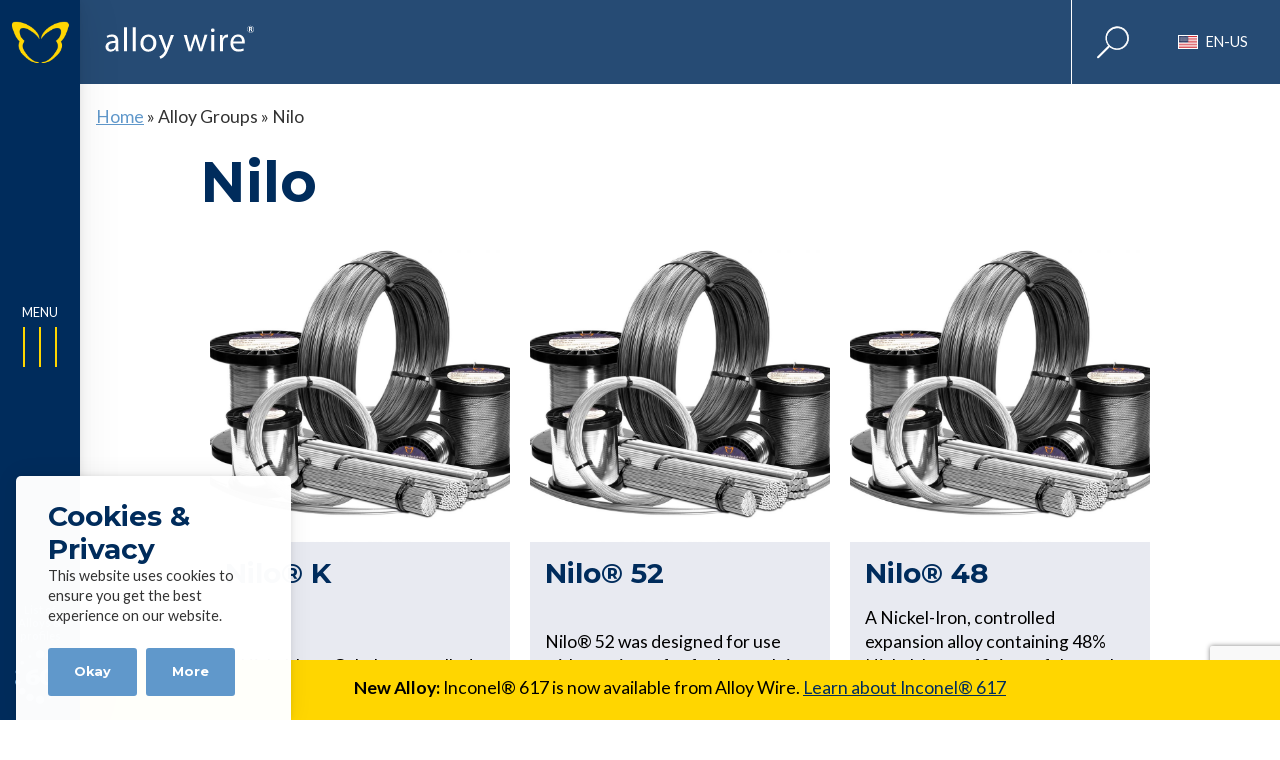

--- FILE ---
content_type: text/html; charset=UTF-8
request_url: https://www.alloywire.us.com/groups/nilo-en-us/
body_size: 24238
content:
<!DOCTYPE html>
<html lang="en-us" prefix="og: https://ogp.me/ns#">
    
<head>
    <meta charset="UTF-8">
    <meta name="viewport" content="width=device-width">
    
    <title>Nilo Archives - Alloy Wire International</title>
    
    <!--<link href='https://fonts.googleapis.com/css?family=Roboto:400,500,700,300|Roboto+Condensed:400,700' rel='stylesheet' type='text/css'>-->
    <link rel="alternate" hreflang="en" href="https://www.alloywire.com/groups/nilo/" />
<link rel="alternate" hreflang="en-us" href="https://www.alloywire.us.com/groups/nilo-en-us/" />
<link rel="alternate" hreflang="en-au" href="https://www.alloywire-au.com/groups/nilo-en-au/" />
<link rel="alternate" hreflang="en-za" href="https://www.alloywire.co.za/groups/nilo-zu/" />
<link rel="alternate" hreflang="de" href="https://www.alloywire.de/groups/nilo-de/" />
<link rel="alternate" hreflang="en-in" href="https://www.alloywire.in/groups/nilo-en-in/" />
<link rel="alternate" hreflang="x-default" href="https://www.alloywire.com/groups/nilo/" />

<!-- Search Engine Optimization by Rank Math - https://rankmath.com/ -->
<meta name="robots" content="follow, index, max-snippet:-1, max-video-preview:-1, max-image-preview:large"/>
<link rel="canonical" href="https://www.alloywire.us.com/groups/nilo-en-us/" />
<meta property="og:locale" content="en_US" />
<meta property="og:type" content="article" />
<meta property="og:title" content="Nilo Archives - Alloy Wire International" />
<meta property="og:url" content="https://www.alloywire.us.com/groups/nilo-en-us/" />
<meta property="og:site_name" content="Alloy Wire International" />
<meta property="og:image" content="https://www.alloywire.us.com/wp-content/uploads/2021/07/AWI_general-messages_SMC3.jpg" />
<meta property="og:image:secure_url" content="https://www.alloywire.us.com/wp-content/uploads/2021/07/AWI_general-messages_SMC3.jpg" />
<meta property="og:image:width" content="700" />
<meta property="og:image:height" content="360" />
<meta property="og:image:type" content="image/jpeg" />
<meta name="twitter:card" content="summary_large_image" />
<meta name="twitter:title" content="Nilo Archives - Alloy Wire International" />
<meta name="twitter:site" content="@alloywire" />
<meta name="twitter:image" content="https://www.alloywire.us.com/wp-content/uploads/2021/07/AWI_general-messages_SMC3.jpg" />
<meta name="twitter:label1" content="Alloy Ranges" />
<meta name="twitter:data1" content="5" />
<script type="application/ld+json" class="rank-math-schema">{"@context":"https://schema.org","@graph":[{"@type":"Place","@id":"https://www.alloywire.us.com/#place","address":{"@type":"PostalAddress","streetAddress":"Narrowboat Way, Hurst Business Park","addressLocality":"Brierley Hill","addressRegion":"West Midlands","postalCode":"DY5 1UF","addressCountry":"UK"}},{"@type":"Organization","@id":"https://www.alloywire.us.com/#organization","name":"Alloy Wire International","url":"https://www.alloywire.com","sameAs":["https://twitter.com/alloywire"],"email":"sales@alloywire.com","address":{"@type":"PostalAddress","streetAddress":"Narrowboat Way, Hurst Business Park","addressLocality":"Brierley Hill","addressRegion":"West Midlands","postalCode":"DY5 1UF","addressCountry":"UK"},"logo":{"@type":"ImageObject","@id":"https://www.alloywire.us.com/#logo","url":"https://www.alloywire.com/wp-content/uploads/2021/07/AWI-logo-slideshare.jpg","contentUrl":"https://www.alloywire.com/wp-content/uploads/2021/07/AWI-logo-slideshare.jpg","caption":"Alloy Wire International","inLanguage":"en-US","width":"96","height":"96"},"location":{"@id":"https://www.alloywire.us.com/#place"}},{"@type":"WebSite","@id":"https://www.alloywire.us.com/#website","url":"https://www.alloywire.us.com","name":"Alloy Wire International","publisher":{"@id":"https://www.alloywire.us.com/#organization"},"inLanguage":"en-US"},{"@type":"BreadcrumbList","@id":"https://www.alloywire.us.com/groups/nilo-en-us/#breadcrumb","itemListElement":[{"@type":"ListItem","position":"1","item":{"@id":"https://www.alloywire.com","name":"Home"}},{"@type":"ListItem","position":"2","item":{"@id":"https://www.alloywire.us.com/groups/nilo-en-us/","name":"Nilo"}}]},{"@type":"CollectionPage","@id":"https://www.alloywire.us.com/groups/nilo-en-us/#webpage","url":"https://www.alloywire.us.com/groups/nilo-en-us/","name":"Nilo Archives - Alloy Wire International","isPartOf":{"@id":"https://www.alloywire.us.com/#website"},"inLanguage":"en-US","breadcrumb":{"@id":"https://www.alloywire.us.com/groups/nilo-en-us/#breadcrumb"}}]}</script>
<!-- /Rank Math WordPress SEO plugin -->

<link rel='dns-prefetch' href='//www.alloywire.com' />
<link rel="alternate" type="application/rss+xml" title="Alloy Wire International &raquo; Nilo Alloy Group Feed" href="https://www.alloywire.us.com/groups/nilo-en-us/feed/" />
<style id='wp-img-auto-sizes-contain-inline-css' type='text/css'>
img:is([sizes=auto i],[sizes^="auto," i]){contain-intrinsic-size:3000px 1500px}
/*# sourceURL=wp-img-auto-sizes-contain-inline-css */
</style>
<style id='wp-block-library-inline-css' type='text/css'>
:root{--wp-block-synced-color:#7a00df;--wp-block-synced-color--rgb:122,0,223;--wp-bound-block-color:var(--wp-block-synced-color);--wp-editor-canvas-background:#ddd;--wp-admin-theme-color:#007cba;--wp-admin-theme-color--rgb:0,124,186;--wp-admin-theme-color-darker-10:#006ba1;--wp-admin-theme-color-darker-10--rgb:0,107,160.5;--wp-admin-theme-color-darker-20:#005a87;--wp-admin-theme-color-darker-20--rgb:0,90,135;--wp-admin-border-width-focus:2px}@media (min-resolution:192dpi){:root{--wp-admin-border-width-focus:1.5px}}.wp-element-button{cursor:pointer}:root .has-very-light-gray-background-color{background-color:#eee}:root .has-very-dark-gray-background-color{background-color:#313131}:root .has-very-light-gray-color{color:#eee}:root .has-very-dark-gray-color{color:#313131}:root .has-vivid-green-cyan-to-vivid-cyan-blue-gradient-background{background:linear-gradient(135deg,#00d084,#0693e3)}:root .has-purple-crush-gradient-background{background:linear-gradient(135deg,#34e2e4,#4721fb 50%,#ab1dfe)}:root .has-hazy-dawn-gradient-background{background:linear-gradient(135deg,#faaca8,#dad0ec)}:root .has-subdued-olive-gradient-background{background:linear-gradient(135deg,#fafae1,#67a671)}:root .has-atomic-cream-gradient-background{background:linear-gradient(135deg,#fdd79a,#004a59)}:root .has-nightshade-gradient-background{background:linear-gradient(135deg,#330968,#31cdcf)}:root .has-midnight-gradient-background{background:linear-gradient(135deg,#020381,#2874fc)}:root{--wp--preset--font-size--normal:16px;--wp--preset--font-size--huge:42px}.has-regular-font-size{font-size:1em}.has-larger-font-size{font-size:2.625em}.has-normal-font-size{font-size:var(--wp--preset--font-size--normal)}.has-huge-font-size{font-size:var(--wp--preset--font-size--huge)}.has-text-align-center{text-align:center}.has-text-align-left{text-align:left}.has-text-align-right{text-align:right}.has-fit-text{white-space:nowrap!important}#end-resizable-editor-section{display:none}.aligncenter{clear:both}.items-justified-left{justify-content:flex-start}.items-justified-center{justify-content:center}.items-justified-right{justify-content:flex-end}.items-justified-space-between{justify-content:space-between}.screen-reader-text{border:0;clip-path:inset(50%);height:1px;margin:-1px;overflow:hidden;padding:0;position:absolute;width:1px;word-wrap:normal!important}.screen-reader-text:focus{background-color:#ddd;clip-path:none;color:#444;display:block;font-size:1em;height:auto;left:5px;line-height:normal;padding:15px 23px 14px;text-decoration:none;top:5px;width:auto;z-index:100000}html :where(.has-border-color){border-style:solid}html :where([style*=border-top-color]){border-top-style:solid}html :where([style*=border-right-color]){border-right-style:solid}html :where([style*=border-bottom-color]){border-bottom-style:solid}html :where([style*=border-left-color]){border-left-style:solid}html :where([style*=border-width]){border-style:solid}html :where([style*=border-top-width]){border-top-style:solid}html :where([style*=border-right-width]){border-right-style:solid}html :where([style*=border-bottom-width]){border-bottom-style:solid}html :where([style*=border-left-width]){border-left-style:solid}html :where(img[class*=wp-image-]){height:auto;max-width:100%}:where(figure){margin:0 0 1em}html :where(.is-position-sticky){--wp-admin--admin-bar--position-offset:var(--wp-admin--admin-bar--height,0px)}@media screen and (max-width:600px){html :where(.is-position-sticky){--wp-admin--admin-bar--position-offset:0px}}

/*# sourceURL=wp-block-library-inline-css */
</style><style id='global-styles-inline-css' type='text/css'>
:root{--wp--preset--aspect-ratio--square: 1;--wp--preset--aspect-ratio--4-3: 4/3;--wp--preset--aspect-ratio--3-4: 3/4;--wp--preset--aspect-ratio--3-2: 3/2;--wp--preset--aspect-ratio--2-3: 2/3;--wp--preset--aspect-ratio--16-9: 16/9;--wp--preset--aspect-ratio--9-16: 9/16;--wp--preset--color--black: #000000;--wp--preset--color--cyan-bluish-gray: #abb8c3;--wp--preset--color--white: #FFFFFF;--wp--preset--color--pale-pink: #f78da7;--wp--preset--color--vivid-red: #cf2e2e;--wp--preset--color--luminous-vivid-orange: #ff6900;--wp--preset--color--luminous-vivid-amber: #fcb900;--wp--preset--color--light-green-cyan: #7bdcb5;--wp--preset--color--vivid-green-cyan: #00d084;--wp--preset--color--pale-cyan-blue: #8ed1fc;--wp--preset--color--vivid-cyan-blue: #0693e3;--wp--preset--color--vivid-purple: #9b51e0;--wp--preset--color--blue: #002c5c;--wp--preset--color--light-blue: #6098cb;--wp--preset--color--grey-blue: #e8eaf1;--wp--preset--color--yellow: #ffd600;--wp--preset--color--light-yellow: #fff3b2;--wp--preset--color--red: #AA112C;--wp--preset--color--light-grey: #cfd0d2;--wp--preset--color--grey: #6d6e71;--wp--preset--gradient--vivid-cyan-blue-to-vivid-purple: linear-gradient(135deg,rgb(6,147,227) 0%,rgb(155,81,224) 100%);--wp--preset--gradient--light-green-cyan-to-vivid-green-cyan: linear-gradient(135deg,rgb(122,220,180) 0%,rgb(0,208,130) 100%);--wp--preset--gradient--luminous-vivid-amber-to-luminous-vivid-orange: linear-gradient(135deg,rgb(252,185,0) 0%,rgb(255,105,0) 100%);--wp--preset--gradient--luminous-vivid-orange-to-vivid-red: linear-gradient(135deg,rgb(255,105,0) 0%,rgb(207,46,46) 100%);--wp--preset--gradient--very-light-gray-to-cyan-bluish-gray: linear-gradient(135deg,rgb(238,238,238) 0%,rgb(169,184,195) 100%);--wp--preset--gradient--cool-to-warm-spectrum: linear-gradient(135deg,rgb(74,234,220) 0%,rgb(151,120,209) 20%,rgb(207,42,186) 40%,rgb(238,44,130) 60%,rgb(251,105,98) 80%,rgb(254,248,76) 100%);--wp--preset--gradient--blush-light-purple: linear-gradient(135deg,rgb(255,206,236) 0%,rgb(152,150,240) 100%);--wp--preset--gradient--blush-bordeaux: linear-gradient(135deg,rgb(254,205,165) 0%,rgb(254,45,45) 50%,rgb(107,0,62) 100%);--wp--preset--gradient--luminous-dusk: linear-gradient(135deg,rgb(255,203,112) 0%,rgb(199,81,192) 50%,rgb(65,88,208) 100%);--wp--preset--gradient--pale-ocean: linear-gradient(135deg,rgb(255,245,203) 0%,rgb(182,227,212) 50%,rgb(51,167,181) 100%);--wp--preset--gradient--electric-grass: linear-gradient(135deg,rgb(202,248,128) 0%,rgb(113,206,126) 100%);--wp--preset--gradient--midnight: linear-gradient(135deg,rgb(2,3,129) 0%,rgb(40,116,252) 100%);--wp--preset--font-size--small: 13px;--wp--preset--font-size--medium: 20px;--wp--preset--font-size--large: 36px;--wp--preset--font-size--x-large: 42px;--wp--preset--spacing--20: 0.44rem;--wp--preset--spacing--30: 0.67rem;--wp--preset--spacing--40: 1rem;--wp--preset--spacing--50: 1.5rem;--wp--preset--spacing--60: 2.25rem;--wp--preset--spacing--70: 3.38rem;--wp--preset--spacing--80: 5.06rem;--wp--preset--shadow--natural: 6px 6px 9px rgba(0, 0, 0, 0.2);--wp--preset--shadow--deep: 12px 12px 50px rgba(0, 0, 0, 0.4);--wp--preset--shadow--sharp: 6px 6px 0px rgba(0, 0, 0, 0.2);--wp--preset--shadow--outlined: 6px 6px 0px -3px rgb(255, 255, 255), 6px 6px rgb(0, 0, 0);--wp--preset--shadow--crisp: 6px 6px 0px rgb(0, 0, 0);}:where(.is-layout-flex){gap: 0.5em;}:where(.is-layout-grid){gap: 0.5em;}body .is-layout-flex{display: flex;}.is-layout-flex{flex-wrap: wrap;align-items: center;}.is-layout-flex > :is(*, div){margin: 0;}body .is-layout-grid{display: grid;}.is-layout-grid > :is(*, div){margin: 0;}:where(.wp-block-columns.is-layout-flex){gap: 2em;}:where(.wp-block-columns.is-layout-grid){gap: 2em;}:where(.wp-block-post-template.is-layout-flex){gap: 1.25em;}:where(.wp-block-post-template.is-layout-grid){gap: 1.25em;}.has-black-color{color: var(--wp--preset--color--black) !important;}.has-cyan-bluish-gray-color{color: var(--wp--preset--color--cyan-bluish-gray) !important;}.has-white-color{color: var(--wp--preset--color--white) !important;}.has-pale-pink-color{color: var(--wp--preset--color--pale-pink) !important;}.has-vivid-red-color{color: var(--wp--preset--color--vivid-red) !important;}.has-luminous-vivid-orange-color{color: var(--wp--preset--color--luminous-vivid-orange) !important;}.has-luminous-vivid-amber-color{color: var(--wp--preset--color--luminous-vivid-amber) !important;}.has-light-green-cyan-color{color: var(--wp--preset--color--light-green-cyan) !important;}.has-vivid-green-cyan-color{color: var(--wp--preset--color--vivid-green-cyan) !important;}.has-pale-cyan-blue-color{color: var(--wp--preset--color--pale-cyan-blue) !important;}.has-vivid-cyan-blue-color{color: var(--wp--preset--color--vivid-cyan-blue) !important;}.has-vivid-purple-color{color: var(--wp--preset--color--vivid-purple) !important;}.has-black-background-color{background-color: var(--wp--preset--color--black) !important;}.has-cyan-bluish-gray-background-color{background-color: var(--wp--preset--color--cyan-bluish-gray) !important;}.has-white-background-color{background-color: var(--wp--preset--color--white) !important;}.has-pale-pink-background-color{background-color: var(--wp--preset--color--pale-pink) !important;}.has-vivid-red-background-color{background-color: var(--wp--preset--color--vivid-red) !important;}.has-luminous-vivid-orange-background-color{background-color: var(--wp--preset--color--luminous-vivid-orange) !important;}.has-luminous-vivid-amber-background-color{background-color: var(--wp--preset--color--luminous-vivid-amber) !important;}.has-light-green-cyan-background-color{background-color: var(--wp--preset--color--light-green-cyan) !important;}.has-vivid-green-cyan-background-color{background-color: var(--wp--preset--color--vivid-green-cyan) !important;}.has-pale-cyan-blue-background-color{background-color: var(--wp--preset--color--pale-cyan-blue) !important;}.has-vivid-cyan-blue-background-color{background-color: var(--wp--preset--color--vivid-cyan-blue) !important;}.has-vivid-purple-background-color{background-color: var(--wp--preset--color--vivid-purple) !important;}.has-black-border-color{border-color: var(--wp--preset--color--black) !important;}.has-cyan-bluish-gray-border-color{border-color: var(--wp--preset--color--cyan-bluish-gray) !important;}.has-white-border-color{border-color: var(--wp--preset--color--white) !important;}.has-pale-pink-border-color{border-color: var(--wp--preset--color--pale-pink) !important;}.has-vivid-red-border-color{border-color: var(--wp--preset--color--vivid-red) !important;}.has-luminous-vivid-orange-border-color{border-color: var(--wp--preset--color--luminous-vivid-orange) !important;}.has-luminous-vivid-amber-border-color{border-color: var(--wp--preset--color--luminous-vivid-amber) !important;}.has-light-green-cyan-border-color{border-color: var(--wp--preset--color--light-green-cyan) !important;}.has-vivid-green-cyan-border-color{border-color: var(--wp--preset--color--vivid-green-cyan) !important;}.has-pale-cyan-blue-border-color{border-color: var(--wp--preset--color--pale-cyan-blue) !important;}.has-vivid-cyan-blue-border-color{border-color: var(--wp--preset--color--vivid-cyan-blue) !important;}.has-vivid-purple-border-color{border-color: var(--wp--preset--color--vivid-purple) !important;}.has-vivid-cyan-blue-to-vivid-purple-gradient-background{background: var(--wp--preset--gradient--vivid-cyan-blue-to-vivid-purple) !important;}.has-light-green-cyan-to-vivid-green-cyan-gradient-background{background: var(--wp--preset--gradient--light-green-cyan-to-vivid-green-cyan) !important;}.has-luminous-vivid-amber-to-luminous-vivid-orange-gradient-background{background: var(--wp--preset--gradient--luminous-vivid-amber-to-luminous-vivid-orange) !important;}.has-luminous-vivid-orange-to-vivid-red-gradient-background{background: var(--wp--preset--gradient--luminous-vivid-orange-to-vivid-red) !important;}.has-very-light-gray-to-cyan-bluish-gray-gradient-background{background: var(--wp--preset--gradient--very-light-gray-to-cyan-bluish-gray) !important;}.has-cool-to-warm-spectrum-gradient-background{background: var(--wp--preset--gradient--cool-to-warm-spectrum) !important;}.has-blush-light-purple-gradient-background{background: var(--wp--preset--gradient--blush-light-purple) !important;}.has-blush-bordeaux-gradient-background{background: var(--wp--preset--gradient--blush-bordeaux) !important;}.has-luminous-dusk-gradient-background{background: var(--wp--preset--gradient--luminous-dusk) !important;}.has-pale-ocean-gradient-background{background: var(--wp--preset--gradient--pale-ocean) !important;}.has-electric-grass-gradient-background{background: var(--wp--preset--gradient--electric-grass) !important;}.has-midnight-gradient-background{background: var(--wp--preset--gradient--midnight) !important;}.has-small-font-size{font-size: var(--wp--preset--font-size--small) !important;}.has-medium-font-size{font-size: var(--wp--preset--font-size--medium) !important;}.has-large-font-size{font-size: var(--wp--preset--font-size--large) !important;}.has-x-large-font-size{font-size: var(--wp--preset--font-size--x-large) !important;}
/*# sourceURL=global-styles-inline-css */
</style>

<style id='classic-theme-styles-inline-css' type='text/css'>
/*! This file is auto-generated */
.wp-block-button__link{color:#fff;background-color:#32373c;border-radius:9999px;box-shadow:none;text-decoration:none;padding:calc(.667em + 2px) calc(1.333em + 2px);font-size:1.125em}.wp-block-file__button{background:#32373c;color:#fff;text-decoration:none}
/*# sourceURL=/wp-includes/css/classic-themes.min.css */
</style>
<link rel='stylesheet' id='dnd-upload-cf7-css' href='https://www.alloywire.us.com/wp-content/plugins/drag-and-drop-multiple-file-upload-contact-form-7/assets/css/dnd-upload-cf7.css?ver=1.3.9.3' type='text/css' media='all' />
<link rel='stylesheet' id='contact-form-7-css' href='https://www.alloywire.us.com/wp-content/plugins/contact-form-7/includes/css/styles.css?ver=6.1.4' type='text/css' media='all' />
<link rel='stylesheet' id='wpml-legacy-horizontal-list-0-css' href='https://www.alloywire.us.com/wp-content/plugins/sitepress-multilingual-cms/templates/language-switchers/legacy-list-horizontal/style.min.css?ver=1' type='text/css' media='all' />
<link rel='stylesheet' id='dashicons-css' href='https://www.alloywire.us.com/wp-includes/css/dashicons.min.css?ver=6.9' type='text/css' media='all' />
<link rel='stylesheet' id='base-style-css' href='https://www.alloywire.us.com/wp-content/themes/base-theme/css/style.css?ver=1.0.1' type='text/css' media='all' />
<link rel='stylesheet' id='child-style-css' href='https://www.alloywire.us.com/wp-content/themes/base-theme-child/css/dist/style.css?ver=1.0.49' type='text/css' media='all' />
<script type="text/javascript" id="wpml-xdomain-data-js-extra">
/* <![CDATA[ */
var wpml_xdomain_data = {"css_selector":"wpml-ls-item","ajax_url":"https://www.alloywire.us.com/wp-admin/admin-ajax.php","current_lang":"en-us","_nonce":"6a2e1d5e7f"};
//# sourceURL=wpml-xdomain-data-js-extra
/* ]]> */
</script>
<script type="text/javascript" src="https://www.alloywire.us.com/wp-content/plugins/sitepress-multilingual-cms/res/js/xdomain-data.js?ver=486900" id="wpml-xdomain-data-js" defer="defer" data-wp-strategy="defer"></script>
<link rel="https://api.w.org/" href="https://www.alloywire.us.com/wp-json/" /><link rel="alternate" title="JSON" type="application/json" href="https://www.alloywire.us.com/wp-json/wp/v2/groups/248" /><link rel="EditURI" type="application/rsd+xml" title="RSD" href="https://www.alloywire.us.com/xmlrpc.php?rsd" />
<meta name="generator" content="WordPress 6.9" />
<meta name="generator" content="WPML ver:4.8.6 stt:67,1,66,3,68,60;" />
<link rel="icon" href="https://www.alloywire.us.com/wp-content/uploads/2023/10/cropped-AlloyWireFavicon-32x32.png" sizes="32x32" />
<link rel="icon" href="https://www.alloywire.us.com/wp-content/uploads/2023/10/cropped-AlloyWireFavicon-192x192.png" sizes="192x192" />
<link rel="apple-touch-icon" href="https://www.alloywire.us.com/wp-content/uploads/2023/10/cropped-AlloyWireFavicon-180x180.png" />
<meta name="msapplication-TileImage" content="https://www.alloywire.us.com/wp-content/uploads/2023/10/cropped-AlloyWireFavicon-270x270.png" />
		<style type="text/css" id="wp-custom-css">
			.post-template-default .wp-block-cover {
	display:flex;
	flex-direction:column;
	justify-content:flex-end;
	background-size:cover;
}
.post-template-default .wp-block-cover:after {
	background-image: -webkit-linear-gradient(top,rgba(0,0,0,.15) 0,rgba(0,0,0,.35) 100%);
    background-image: -moz-linear-gradient(top,rgba(0,0,0,.15) 0,rgba(0,0,0,.35) 100%);
    background-image: -ms-linear-gradient(top,rgba(0,0,0,.15) 0,rgba(0,0,0,.35) 100%);
    background-image: -o-linear-gradient(top,rgba(0,0,0,.15) 0,rgba(0,0,0,.35) 100%);
    background-image: linear-gradient(top,rgba(0,0,0,.15) 0,rgba(0,0,0,.35) 100%);
    position: absolute;
    height: 100%;
    width: 100%;
    left: 0;
    top: 0;
    content: " ";
}
.post-template-default .wp-block-cover h1 {
	position:relative;
	z-index:1
}
.butterfly:before, .butterfly:after {
	background-image:url("https://www.alloywire.com/wp-content/uploads/2023/11/AWI-Logo-Updated.png") !important;
}
footer .footer-logo {
	max-width:400px
}
@media (max-width:1200px) {
.single-post {
	.the-content>*:not(.alignwide):not(.alignfull):not(.alignleft):not(.alignright):not(.woocommerce), *[class*=inner-container]>*:not(.the-content):not(.alignwide):not(.alignfull):not(.alignleft):not(.alignright):not(.woocommerce) {
		max-width: 90vw !important; 
	}
}
}
.home .wp-block-cover .cover-overlay-block {
	position:inherit;
	top:40px;
}
@media (min-width:575px) {
.home .wp-block-cover .cover-overlay-block {
	position:absolute;
	display:flex;
	height:800px;
	top:-400px !important;
}
}		</style>
		
    <!-- Google Tag Manager -->
<script>(function(w,d,s,l,i){w[l]=w[l]||[];w[l].push({'gtm.start':
new Date().getTime(),event:'gtm.js'});var f=d.getElementsByTagName(s)[0],
j=d.createElement(s),dl=l!='dataLayer'?'&l='+l:'';j.async=true;j.src=
'https://www.googletagmanager.com/gtm.js?id='+i+dl;f.parentNode.insertBefore(j,f);
})(window,document,'script','dataLayer','GTM-PDZPKTQ');</script>
<!-- End Google Tag Manager -->
</head>

<body class="archive tax-groups term-nilo-en-us term-248 wp-embed-responsive wp-theme-base-theme wp-child-theme-base-theme-child">

<!-- Google Tag Manager (noscript) -->
<noscript><iframe src="https://www.googletagmanager.com/ns.html?id=GTM-PDZPKTQ"
height="0" width="0" style="display:none;visibility:hidden"></iframe></noscript>
<!-- End Google Tag Manager (noscript) -->
	<div class="s2f-website-notice">
		<p><strong>New Alloy:</strong> Inconel® 617 is now available from Alloy Wire. <a href="https://www.alloywire.us.com/alloys/inconel-617/">Learn about Inconel® 617</a></p>
	</div>

<div class="burger-menu-container">
    <!-- <div class="close-burger-menu" title="Close Menu">&times;</div> -->
    <div class="main-menu">
        <div class="menu-main-menu-container"><ul id="menu-main-menu" class="menu"><div class="menu-size standard"><li id="menu-item-728" class="menu-item menu-item-type-custom menu-item-object-custom menu-item-has-children menu-item-728"><a href="#">Company</a>
<ul class="sub-menu">
	<li id="menu-item-4485" class="menu-item menu-item-type-post_type menu-item-object-page menu-item-home menu-item-4485"><a href="https://www.alloywire.com/home/">Home</a></li>
	<li id="menu-item-3482" class="menu-item menu-item-type-post_type menu-item-object-page menu-item-3482"><a href="https://www.alloywire.com/about-us/">About Us</a></li>
	<li id="menu-item-3912" class="menu-item menu-item-type-post_type menu-item-object-page menu-item-3912"><a href="https://www.alloywire.com/quality-and-testing/">Quality &#038; Testing</a></li>
	<li id="menu-item-2389" class="menu-item menu-item-type-post_type menu-item-object-page menu-item-2389"><a href="https://www.alloywire.com/sectors/">Sectors</a></li>
	<li id="menu-item-725" class="menu-item menu-item-type-taxonomy menu-item-object-category menu-item-725"><a href="https://www.alloywire.us.com/category/news/">News</a></li>
	<li id="menu-item-142887" class="menu-item menu-item-type-taxonomy menu-item-object-category menu-item-142887"><a href="https://www.alloywire.us.com/category/blog/">Blogs</a></li>
	<li id="menu-item-55238" class="menu-item menu-item-type-taxonomy menu-item-object-category menu-item-55238"><a href="https://www.alloywire.us.com/category/events/">Events</a></li>
</ul>
</li>
<li id="menu-item-726" class="menu-item menu-item-type-custom menu-item-object-custom menu-item-has-children menu-item-726"><a href="#">Wire Range</a>
<ul class="sub-menu">
	<li id="menu-item-107" class="menu-item menu-item-type-post_type_archive menu-item-object-alloys menu-item-107"><a href="https://www.alloywire.us.com/alloys/">Nickel Alloy Wire Range</a></li>
	<li id="menu-item-3581" class="menu-item menu-item-type-post_type menu-item-object-page menu-item-3581"><a href="https://www.alloywire.com/electrical-resistance-wire-hot-cutting-wire/">Electrical Resistance Wire &#038; Hot Cutting Wire</a></li>
	<li id="menu-item-1126" class="menu-item menu-item-type-taxonomy menu-item-object-shapes menu-item-1126"><a href="https://www.alloywire.us.com/shapes/round/">Round Wire</a></li>
	<li id="menu-item-1125" class="menu-item menu-item-type-taxonomy menu-item-object-shapes menu-item-1125"><a href="https://www.alloywire.us.com/shapes/flat/">Flat Wire (Ribbon, Foil, Tape)</a></li>
	<li id="menu-item-1127" class="menu-item menu-item-type-taxonomy menu-item-object-shapes menu-item-1127"><a href="https://www.alloywire.us.com/shapes/shaped/">Profile Wire (shaped)</a></li>
	<li id="menu-item-1128" class="menu-item menu-item-type-taxonomy menu-item-object-shapes menu-item-1128"><a href="https://www.alloywire.us.com/shapes/rope-strand/">Wire Rope &amp; Strand</a></li>
</ul>
</li>
<li id="menu-item-1366" class="menu-item menu-item-type-post_type menu-item-object-page menu-item-has-children menu-item-1366"><a href="https://www.alloywire.com/service-capability/">Service &#038; Capability</a>
<ul class="sub-menu">
	<li id="menu-item-4848" class="menu-item menu-item-type-post_type menu-item-object-page menu-item-4848"><a href="https://www.alloywire.com/service-capability/our-6-key-advantages/">Our 6 Key Advantages</a></li>
	<li id="menu-item-1369" class="menu-item menu-item-type-post_type menu-item-object-page menu-item-1369"><a href="https://www.alloywire.com/service-capability/coils-spools-lengths/">Coils / Spools / Lengths</a></li>
	<li id="menu-item-1368" class="menu-item menu-item-type-post_type menu-item-object-page menu-item-1368"><a href="https://www.alloywire.com/service-capability/emergency-manufacturing-service/">Emergency Manufacturing Service</a></li>
	<li id="menu-item-1367" class="menu-item menu-item-type-post_type menu-item-object-page menu-item-1367"><a href="https://www.alloywire.com/service-capability/order-quantities-delivery-times/">Order Quantities &amp; Delivery Times</a></li>
	<li id="menu-item-3295" class="menu-item menu-item-type-post_type menu-item-object-page menu-item-3295"><a href="https://www.alloywire.com/service-capability/rd-support/">R&amp;D Support</a></li>
	<li id="menu-item-3294" class="menu-item menu-item-type-post_type menu-item-object-page menu-item-3294"><a href="https://www.alloywire.com/service-capability/re-drawing/">Re-drawing</a></li>
</ul>
</li>
<li id="menu-item-1133" class="menu-item menu-item-type-custom menu-item-object-custom menu-item-has-children menu-item-1133"><a href="#">Application Solutions</a>
<ul class="sub-menu">
	<li id="menu-item-2386" class="menu-item menu-item-type-taxonomy menu-item-object-properties menu-item-2386"><a href="https://www.alloywire.us.com/properties/corrosion-resistant/">Corrosion Resistant</a></li>
	<li id="menu-item-2693" class="menu-item menu-item-type-taxonomy menu-item-object-properties menu-item-2693"><a href="https://www.alloywire.us.com/properties/marine/">Marine</a></li>
	<li id="menu-item-2694" class="menu-item menu-item-type-taxonomy menu-item-object-properties menu-item-2694"><a href="https://www.alloywire.us.com/properties/strength/">High strength</a></li>
	<li id="menu-item-2699" class="menu-item menu-item-type-taxonomy menu-item-object-properties menu-item-2699"><a href="https://www.alloywire.us.com/properties/sub-zero/">Sub-zero Temperatures</a></li>
	<li id="menu-item-2698" class="menu-item menu-item-type-taxonomy menu-item-object-properties menu-item-2698"><a href="https://www.alloywire.us.com/properties/controlled-low-expansion/">Controlled / Low Expansion</a></li>
	<li id="menu-item-2692" class="menu-item menu-item-type-taxonomy menu-item-object-properties menu-item-2692"><a href="https://www.alloywire.us.com/properties/electrical-and-electronic/">Electrical and Electronic</a></li>
	<li id="menu-item-2700" class="menu-item menu-item-type-taxonomy menu-item-object-properties menu-item-2700"><a href="https://www.alloywire.us.com/properties/electrical-resistance-wire/">Electrical Resistance</a></li>
	<li id="menu-item-2697" class="menu-item menu-item-type-taxonomy menu-item-object-properties menu-item-2697"><a href="https://www.alloywire.us.com/properties/hot-cutting-wire/">Hot Cutting &amp; Heat Sealing</a></li>
	<li id="menu-item-2696" class="menu-item menu-item-type-taxonomy menu-item-object-properties menu-item-2696"><a href="https://www.alloywire.us.com/properties/specific-applications/">Specific Applications</a></li>
</ul>
</li>
<li id="menu-item-727" class="menu-item menu-item-type-custom menu-item-object-custom menu-item-has-children menu-item-727"><a href="#">Customer tools &#038; resources</a>
<ul class="sub-menu">
	<li id="menu-item-1184" class="menu-item menu-item-type-post_type_archive menu-item-object-tools menu-item-1184"><a href="https://www.alloywire.us.com/tools/">All Tools</a></li>
	<li id="menu-item-1185" class="menu-item menu-item-type-post_type menu-item-object-tools menu-item-1185"><a href="https://www.alloywire.com/tools/wire-specifier/">Wire Specifier</a></li>
	<li id="menu-item-1166" class="menu-item menu-item-type-post_type menu-item-object-tools menu-item-1166"><a href="https://www.alloywire.com/tools/electrical-resistance-calculator/">Electrical Resistance Calculator</a></li>
	<li id="menu-item-1187" class="menu-item menu-item-type-post_type menu-item-object-tools menu-item-1187"><a href="https://www.alloywire.com/tools/wire-size-conversion-chart/">Wire Size Conversion Chart</a></li>
	<li id="menu-item-1186" class="menu-item menu-item-type-post_type menu-item-object-tools menu-item-1186"><a href="https://www.alloywire.com/tools/weight-to-length-conversion-calculator/">Weight to Length Conversion Calculator</a></li>
	<li id="menu-item-1188" class="menu-item menu-item-type-post_type menu-item-object-tools menu-item-1188"><a href="https://www.alloywire.com/tools/wire-tolerances-guide/">Wire Tolerances Guide</a></li>
	<li id="menu-item-5131" class="menu-item menu-item-type-post_type menu-item-object-tools menu-item-5131"><a href="https://www.alloywire.com/tools/datasheets/">Downloads &#038; Datasheets</a></li>
	<li id="menu-item-4891" class="menu-item menu-item-type-post_type menu-item-object-tools menu-item-4891"><a href="https://www.alloywire.com/tools/faq/">FAQ&#8217;s</a></li>
	<li id="menu-item-1141" class="menu-item menu-item-type-post_type menu-item-object-page menu-item-1141"><a href="https://www.alloywire.com/chat-with-an-expert/">Chat with an expert</a></li>
</ul>
</li>
<li id="menu-item-4568" class="menu-item menu-item-type-custom menu-item-object-custom menu-item-has-children menu-item-4568"><a href="#">Contacting Us</a>
<ul class="sub-menu">
	<li id="menu-item-4518" class="menu-item menu-item-type-post_type menu-item-object-page menu-item-4518"><a href="https://www.alloywire.com/request-a-quote/">Request a Quote</a></li>
	<li id="menu-item-4483" class="menu-item menu-item-type-post_type menu-item-object-page menu-item-4483"><a href="https://www.alloywire.com/contact/">Contact</a></li>
	<li id="menu-item-5107" class="menu-item menu-item-type-post_type_archive menu-item-object-locations menu-item-5107"><a href="https://www.alloywire.us.com/locations/">International Contacts</a></li>
	<li id="menu-item-4569" class="menu-item menu-item-type-post_type menu-item-object-page menu-item-4569"><a href="https://www.alloywire.com/chat-with-an-expert/">Chat with an expert</a></li>
	<li id="menu-item-4570" class="menu-item menu-item-type-post_type menu-item-object-page menu-item-4570"><a href="https://www.alloywire.com/subscribe/">Subscribe</a></li>
</ul>
</li>
</div></ul></div>    </div>
</div>


<div class="site-structure">
    <div class="left-section">
        <a href="https://www.alloywire.us.com" class="butterfly">
            <!-- <img 
                src="https://www.alloywire.us.com/wp-content/themes/base-theme-child/images-dist/butterfly.png" 
                alt="Alloy Wire International"
                title="Alloy Wire International"
            /> -->
        </a>
        <div class="menu-button burger-menu-button" title="Menu">
            <span></span>
            <span></span>
            <span></span>
        </div>
        <a href="javascript;;" class="alloys-list" data-fancybox data-src="#alloy-range-list">
            <p>List of Alloys & profiles</p>
            <img 
                src="https://www.alloywire.us.com/wp-content/themes/base-theme-child/images-dist/icon-60-alloys.svg" 
                alt="List of Alloys & profiles"
                loading="lazy"
            >
        </a>
    </div>
    <div class="right-section">

        <!-- header area including menu -->
        <header id="header">
            <a href="https://www.alloywire.us.com" class="logo-image">
                <img 
                src="https://www.alloywire.com/wp-content/uploads/2023/11/AWI-Logo-Updated.png"
                    alt="Alloy Wire International"
                    title="Alloy Wire International"
                    class="butterfly"
                    loading="lazy"
                />
                <img 
                    src="https://www.alloywire.us.com/wp-content/themes/base-theme-child/images-dist/alloy-wire-logo.svg" 
                    alt="Alloy Wire International"
                    class="text"
                    loading="lazy"
                />
            </a>
            
            <div class="controls">
                <div class="menu-button burger-menu-button mobile-only" title="Menu">
                    <span></span>
                    <span></span>
                    <span></span>
                </div>
                <a href="#" class="toggle-chat live-chat-icon">
                    <img 
                        src="https://www.alloywire.us.com/wp-content/themes/base-theme-child/images-dist/live-chat.svg" 
                        alt="Live Chat"
                        title="Live Chat"
                        loading="lazy"
                    />
                    <span class="text">
                        Live Chat                    </span>
                </a>
                <a href="javascript;;" data-fancybox data-src="#search" class="search">
                    <img 
                        src="https://www.alloywire.us.com/wp-content/themes/base-theme-child/images-dist/icon-white-search.svg" 
                        alt="Search"
                        title="Search" 
                        loading="lazy"
                    />
                </a>
                <a href="javascript;;" data-fancybox data-src="#languages" class="language-switcher"><div class="language"><img 
                        src="https://www.alloywire.us.com/wp-content/uploads/flags/usa-flag.png" 
                        alt="en-us" 
                        loading="lazy"
                     /><span class="language-code">en-us</span></div></a><div style="display: none;" id="languages"><h4 class="has-text-align-center">Select a language</h4><div style="display: none;" class="languages"><a class="language" href="https://www.alloywire.com/groups/nilo/"><img 
                            src="https://www.alloywire.us.com/wp-content/plugins/sitepress-multilingual-cms/res/flags/en.png" 
                            height="12" alt="en" 
                            width="18" 
                            loading="lazy"
                        /><span class="language-code">English</span></a><a class="language" href="https://www.alloywire.us.com/groups/nilo-en-us/"><img 
                            src="https://www.alloywire.us.com/wp-content/uploads/flags/usa-flag.png" 
                            height="12" alt="en-us" 
                            width="18" 
                            loading="lazy"
                        /><span class="language-code">USA</span></a><a class="language" href="https://www.alloywire-au.com/groups/nilo-en-au/"><img 
                            src="https://www.alloywire.us.com/wp-content/uploads/flags/flag-australia.png" 
                            height="12" alt="en-au" 
                            width="18" 
                            loading="lazy"
                        /><span class="language-code">Australian</span></a><a class="language" href="https://www.alloywire.co.za/groups/nilo-zu/"><img 
                            src="https://www.alloywire.us.com/wp-content/plugins/sitepress-multilingual-cms/res/flags/zu.png" 
                            height="12" alt="zu" 
                            width="18" 
                            loading="lazy"
                        /><span class="language-code">South African</span></a><a class="language" href="https://www.alloywire.de/groups/nilo-de/"><img 
                            src="https://www.alloywire.us.com/wp-content/plugins/sitepress-multilingual-cms/res/flags/de.png" 
                            height="12" alt="de" 
                            width="18" 
                            loading="lazy"
                        /><span class="language-code">Deutsch</span></a><a class="language" href="https://www.alloywire.in/groups/nilo-en-in/"><img 
                            src="https://www.alloywire.us.com/wp-content/uploads/flags/india-flag.png" 
                            height="12" alt="en-in" 
                            width="18" 
                            loading="lazy"
                        /><span class="language-code">Indian</span></a><a class="language old-language" href="https://www.alloywire.it/"><div class="flag-container"
                                 style="background-image: url(https://www.alloywire.us.com/wp-content/uploads/2021/04/icon-fl-IT.png);"
                                ></div><span class="language-code">Italiano</span></a><a class="language old-language" href="https://www.alloywire.pt/"><div class="flag-container"
                                 style="background-image: url(https://www.alloywire.us.com/wp-content/uploads/2021/04/icon-fl-PORT.png);"
                                ></div><span class="language-code">Português</span></a><a class="language old-language" href="https://www.alloywire.com.br/"><div class="flag-container"
                                 style="background-image: url(https://www.alloywire.us.com/wp-content/uploads/2021/04/icon-fl-BRAZ.png);"
                                ></div><span class="language-code">Brazillian</span></a><a class="language old-language" href="https://www.alloywire.jp/"><div class="flag-container"
                                 style="background-image: url(https://www.alloywire.us.com/wp-content/uploads/2021/04/icon-fl-JAP.png);"
                                ></div><span class="language-code">日本人</span></a><a class="language old-language" href="https://www.alloywire.ch/"><div class="flag-container"
                                 style="background-image: url(https://www.alloywire.us.com/wp-content/uploads/2021/04/icon-fl-CHIN.png);"
                                ></div><span class="language-code">中文</span></a><a class="language old-language" href="https://www.alloywire.es/"><div class="flag-container"
                                 style="background-image: url(https://www.alloywire.us.com/wp-content/uploads/2021/04/icon-fl-SPAI.png);"
                                ></div><span class="language-code">Español</span></a><a class="language old-language" href="https://www.alloywire.ae/"><div class="flag-container"
                                 style="background-image: url(https://www.alloywire.us.com/wp-content/uploads/2021/04/icon-fl-ARAB.png);"
                                ></div><span class="language-code">Arabic</span></a><a class="language old-language" href="https://www.alloywireinternational.co.th/"><div class="flag-container"
                                 style="background-image: url(https://www.alloywire.us.com/wp-content/uploads/2021/04/icon-fl-THAI.png);"
                                ></div><span class="language-code">Thai</span></a><a class="language old-language" href="https://www.alloywire.fr/"><div class="flag-container"
                                 style="background-image: url(https://www.alloywire.us.com/wp-content/uploads/2021/04/icon-fl-FR.png);"
                                ></div><span class="language-code">Français</span></a><a class="language old-language" href="https://www.alloywire.co.id/"><div class="flag-container"
                                 style="background-image: url(https://www.alloywire.us.com/wp-content/uploads/2021/04/icon-fl-ID.png);"
                                ></div><span class="language-code">Indonesia</span></a><a class="language old-language" href="https://www.alloywire.tw/"><div class="flag-container"
                                 style="background-image: url(https://www.alloywire.us.com/wp-content/uploads/2021/04/icon-fl-TW.png);"
                                ></div><span class="language-code">台湾</span></a><a class="language old-language" href="https://www.alloywire.vn/"><div class="flag-container"
                                 style="background-image: url(https://www.alloywire.us.com/wp-content/uploads/2021/04/icon-fl-VN.png);"
                                ></div><span class="language-code">Việt Nam</span></a><a class="language old-language" href="https://www.alloywire.com.tr/"><div class="flag-container"
                                 style="background-image: url(https://www.alloywire.us.com/wp-content/uploads/2021/04/icon-fl-TR.png);"
                                ></div><span class="language-code">Türk</span></a><a class="language old-language" href="https://www.alloywire.sg/"><div class="flag-container"
                                 style="background-image: url(https://www.alloywire.us.com/wp-content/uploads/2021/04/icon-fl-SG.png);"
                                ></div><span class="language-code">Singapura</span></a></div></div>            </div>
           
        </header>

        <div id="search" style="display: none;">
            <h3 class="has-text-color has-blue-color">Search</h3>
            <form role="search" method="get" class="search-form" action="https://www.alloywire.us.com/">
    
    <input type="search" class="search-field" placeholder="Search …" value="" name="s" />
    <input type="submit" class="search-submit" value="Search" />
	
</form>        </div>


    
    
        <div class="the-content block-editor padb50">

            <div id="breadcrumbs-block-" class="breadcrumbs-block alignfull wp-block">
	
		
	<div class="breadcrumbs"><nav aria-label="breadcrumbs" class="rank-math-breadcrumb"><p><a href="https://www.alloywire.com">Home</a><span class="separator"> &raquo; </span><span class="last">Alloy Groups</span><span class="separator"> &raquo; </span><span class="last">Nilo</span></p></nav></div>	
</div>
            <div class="wp-block">

                <h1>Nilo</h1>
                                            </div>
        
                            <div class="wp-block">
                    <div class="post-layout grid boxes-per-row-3 portrait">
                                                    <div class="post-container">
    <div class="post">
                                    <a 
                    href="https://www.alloywire.us.com/alloys/nilo-k/"
                    class="thumbnail"
                >
                    <img width="1100" height="918" src="https://www.alloywire.us.com/wp-content/uploads/2021/01/alloy-featured-image-inconel-1100x918.jpg" class="attachment-medium size-medium wp-post-image" alt="Inconel® 718" loading="lazy" decoding="async" srcset="https://www.alloywire.us.com/wp-content/uploads/2021/01/alloy-featured-image-inconel-1100x918.jpg 1100w, https://www.alloywire.us.com/wp-content/uploads/2021/01/alloy-featured-image-inconel-768x641.jpg 768w, https://www.alloywire.us.com/wp-content/uploads/2021/01/alloy-featured-image-inconel.jpg 1500w" sizes="auto, (max-width: 1100px) 100vw, 1100px" title="Nilo® K 1">                </a>
                            <div class="content">
                            <h4 class="title">
                    <a 
                        href="https://www.alloywire.us.com/alloys/nilo-k/" 
                        >
                            Nilo® K                    </a>
                </h4>
                                        <div class="excerpt">
                    <p>A Nickel-Iron-Cobalt, controlled expansion alloy containing nominally 29% Nickel and 17% Cobalt. Its coefficient of expansion (which decreases with rising temperature to the inflection point), matches the expansion rate of borosilicate glasses and alumina ceramics.

Nilo® K is also known as Kovar, Dilver, and Pernifer 2918.</p>
                </div>
                                        <div class="wp-block-buttons">
                    <div class="wp-block-button is-style-outline">
                        <a href="https://www.alloywire.us.com/alloys/nilo-k/" class="wp-block-button__link">
                            Read more                        </a>
                    </div>
                </div>
                                </div>
    </div>
</div>                                                    <div class="post-container">
    <div class="post">
                                    <a 
                    href="https://www.alloywire.us.com/alloys/nilo-52/"
                    class="thumbnail"
                >
                    <img width="1100" height="918" src="https://www.alloywire.us.com/wp-content/uploads/2021/01/alloy-featured-image-inconel-1100x918.jpg" class="attachment-medium size-medium wp-post-image" alt="Inconel® 718" loading="lazy" decoding="async" srcset="https://www.alloywire.us.com/wp-content/uploads/2021/01/alloy-featured-image-inconel-1100x918.jpg 1100w, https://www.alloywire.us.com/wp-content/uploads/2021/01/alloy-featured-image-inconel-768x641.jpg 768w, https://www.alloywire.us.com/wp-content/uploads/2021/01/alloy-featured-image-inconel.jpg 1500w" sizes="auto, (max-width: 1100px) 100vw, 1100px" title="Nilo® 52 2">                </a>
                            <div class="content">
                            <h4 class="title">
                    <a 
                        href="https://www.alloywire.us.com/alloys/nilo-52/" 
                        >
                            Nilo® 52                    </a>
                </h4>
                                        <div class="excerpt">
                    <p>Nilo® 52 was designed for use with a variety of soft glasses. It is known for its almost constant coefficient of thermal expansion up to approx. 565°C (1050°F). Nilo® 52’s low thermal expansion properties make it suitable for electronic applications, notably within the telecommunications industry.

Nilo® 52 is also known as Invar 52, Pernifer 50, and Glass Sealing 52</p>
                </div>
                                        <div class="wp-block-buttons">
                    <div class="wp-block-button is-style-outline">
                        <a href="https://www.alloywire.us.com/alloys/nilo-52/" class="wp-block-button__link">
                            Read more                        </a>
                    </div>
                </div>
                                </div>
    </div>
</div>                                                    <div class="post-container">
    <div class="post">
                                    <a 
                    href="https://www.alloywire.us.com/alloys/nilo-48/"
                    class="thumbnail"
                >
                    <img width="1100" height="918" src="https://www.alloywire.us.com/wp-content/uploads/2021/01/alloy-featured-image-inconel-1100x918.jpg" class="attachment-medium size-medium wp-post-image" alt="Inconel® 718" loading="lazy" decoding="async" srcset="https://www.alloywire.us.com/wp-content/uploads/2021/01/alloy-featured-image-inconel-1100x918.jpg 1100w, https://www.alloywire.us.com/wp-content/uploads/2021/01/alloy-featured-image-inconel-768x641.jpg 768w, https://www.alloywire.us.com/wp-content/uploads/2021/01/alloy-featured-image-inconel.jpg 1500w" sizes="auto, (max-width: 1100px) 100vw, 1100px" title="Nilo® 48 3">                </a>
                            <div class="content">
                            <h4 class="title">
                    <a 
                        href="https://www.alloywire.us.com/alloys/nilo-48/" 
                        >
                            Nilo® 48                    </a>
                </h4>
                                        <div class="excerpt">
                    <p>A Nickel-Iron, controlled expansion alloy containing 48% Nickel. Its coefficient of thermal expansion was designed to match that of soft lead and soda-lime glasses. This alloy also has a high inflection point. Nilo® 48 is often used in industrial thermostat rods up to 450°C (840°F) and for glass-to-metal seals in a number of applications, which may include radio valves and electric lamps.

Nilo® 48 is also known as Invar 48 and Magnifer 50.</p>
                </div>
                                        <div class="wp-block-buttons">
                    <div class="wp-block-button is-style-outline">
                        <a href="https://www.alloywire.us.com/alloys/nilo-48/" class="wp-block-button__link">
                            Read more                        </a>
                    </div>
                </div>
                                </div>
    </div>
</div>                                                    <div class="post-container">
    <div class="post">
                                    <a 
                    href="https://www.alloywire.us.com/alloys/nilo-42/"
                    class="thumbnail"
                >
                    <img width="1100" height="918" src="https://www.alloywire.us.com/wp-content/uploads/2021/01/alloy-featured-image-inconel-1100x918.jpg" class="attachment-medium size-medium wp-post-image" alt="Inconel® 718" loading="lazy" decoding="async" srcset="https://www.alloywire.us.com/wp-content/uploads/2021/01/alloy-featured-image-inconel-1100x918.jpg 1100w, https://www.alloywire.us.com/wp-content/uploads/2021/01/alloy-featured-image-inconel-768x641.jpg 768w, https://www.alloywire.us.com/wp-content/uploads/2021/01/alloy-featured-image-inconel.jpg 1500w" sizes="auto, (max-width: 1100px) 100vw, 1100px" title="Nilo® 42 4">                </a>
                            <div class="content">
                            <h4 class="title">
                    <a 
                        href="https://www.alloywire.us.com/alloys/nilo-42/" 
                        >
                            Nilo® 42                    </a>
                </h4>
                                        <div class="excerpt">
                    <p>A Nickel-Iron, low expansion alloy containing 42% Nickel. It has a low and nominally constant coefficient of thermal expansion from room temperature to about 300°C (570°F).

Nilo® 42 is also known as Invar 42, Pernifer 40, Dilaton 42, and Glass Sealing 42.</p>
                </div>
                                        <div class="wp-block-buttons">
                    <div class="wp-block-button is-style-outline">
                        <a href="https://www.alloywire.us.com/alloys/nilo-42/" class="wp-block-button__link">
                            Read more                        </a>
                    </div>
                </div>
                                </div>
    </div>
</div>                                                    <div class="post-container">
    <div class="post">
                                    <a 
                    href="https://www.alloywire.us.com/alloys/nilo-36/"
                    class="thumbnail"
                >
                    <img width="1100" height="918" src="https://www.alloywire.us.com/wp-content/uploads/2021/01/alloy-featured-image-inconel-1100x918.jpg" class="attachment-medium size-medium wp-post-image" alt="Inconel® 718" loading="lazy" decoding="async" srcset="https://www.alloywire.us.com/wp-content/uploads/2021/01/alloy-featured-image-inconel-1100x918.jpg 1100w, https://www.alloywire.us.com/wp-content/uploads/2021/01/alloy-featured-image-inconel-768x641.jpg 768w, https://www.alloywire.us.com/wp-content/uploads/2021/01/alloy-featured-image-inconel.jpg 1500w" sizes="auto, (max-width: 1100px) 100vw, 1100px" title="Nilo® 36 5">                </a>
                            <div class="content">
                            <h4 class="title">
                    <a 
                        href="https://www.alloywire.us.com/alloys/nilo-36/" 
                        >
                            Nilo® 36                    </a>
                </h4>
                                        <div class="excerpt">
                    <p>A Nickel-Iron, low expansion alloy containing 36% Nickel. It maintains near constant dimensions over the range of normal atmospheric temperatures and has a low coefficient of expansion from cryogenic temperatures to about 500°C (930°F). 

Nilo 36 also retains good strength and toughness at cryogenic temperatures. This makes it useful for applications such as cryogenic engineering and laser components.

Nilo® 36 is also known as Invar / Invar 36, Supra 36, and Pernifer 36.</p>
                </div>
                                        <div class="wp-block-buttons">
                    <div class="wp-block-button is-style-outline">
                        <a href="https://www.alloywire.us.com/alloys/nilo-36/" class="wp-block-button__link">
                            Read more                        </a>
                    </div>
                </div>
                                </div>
    </div>
</div>                                            </div>
                                    </div>
            

        </div>

    

                <div class="accreditations">

                            <a href="https://www.alloywire.com/tools/datasheets/#Certifications" target="_blank">
            
                <img 
                    src="https://www.alloywire.us.com/wp-content/uploads/2024/06/accreditations-uk-2024.png" 
                    alt="Our accreditations"
                    loading="lazy"
                />
           
                            </a>
            
        </div>
    
    <footer>        
    
        <div class="company-details">
        
            
            <a href="https://www.alloywire.us.com">
                <img 
                    src="https://www.alloywire.us.com/wp-content/themes/base-theme-child/images-dist/alloy-wire-with-strapline.svg" 
                    alt="Alloy Wire International"
                    style="margin-left:-15px;margin-bottom:0px;"
                    class="footer-logo"
                    loading="lazy"
                />
            </a>
            
            <div class="footer-box">
                <h5 style="margin-top: 1em;">Alloy Wire International</h5>
                
                <address>87 Dewey Avenue;
Warwick, RI 02886</address>
                <p>
                                            Tel 1-866-482-5569                                                                                    &nbsp;|&nbsp;
                        <a href="mailto:mnichols@davidonindustries.com">
                            mnichols@davidonindustries.com                        </a>
                                    </p>
            </div>

                                        <div class="footer-box">
                    <p class="padb10">Get social with AWI</p>
                    <div class="icons">
                                                    <div class="icon">
                                <a 
                                    href="https://www.linkedin.com/company/alloy-wire-international/" 
                                    target="_blank" 
                                    title="Linkedin"
                                >
                                    <img 
                                        src="https://www.alloywire.us.com/wp-content/uploads/2021/04/icon-linkedin.svg" 
                                        alt="Linkedin" 
                                        loading="lazy"
                                    />
                                </a>
                            </div>
                                                    <div class="icon">
                                <a 
                                    href="https://x.com/alloywire" 
                                    target="_blank" 
                                    title="X"
                                >
                                    <img 
                                        src="https://www.alloywire.us.com/wp-content/uploads/2024/07/icon-x.svg" 
                                        alt="X" 
                                        loading="lazy"
                                    />
                                </a>
                            </div>
                                                    <div class="icon">
                                <a 
                                    href="https://www.youtube.com/channel/UCI5UKp853W7ZfeQKqpK9mHQ" 
                                    target="_blank" 
                                    title="YouTube"
                                >
                                    <img 
                                        src="https://www.alloywire.us.com/wp-content/uploads/2021/04/icon-you-tube.svg" 
                                        alt="YouTube" 
                                        loading="lazy"
                                    />
                                </a>
                            </div>
                                            </div>
                    
                </div>
                        
            <div class="footer-box">
                <p class="nopad">
                    
                                                                                            <a href="https://www.alloywire.us.com/terms-conditions/">
                                Terms & Conditions                            </a>
                                                            &nbsp;|&nbsp;
                                                                                <a href="https://www.alloywire.us.com/disclaimer/">
                                Disclaimer                            </a>
                                                                        
                    </br>

                    Copyright &copy; 2026 Alloy Wire International                </p>
            </div>
            
            
        </div>
    
        <div class="menu-container">
            <div class="menu-footer-menu-container"><ul id="menu-footer-menu" class="menu"><div class="menu-size standard"><li id="menu-item-959" class="menu-item menu-item-type-post_type menu-item-object-page menu-item-home menu-item-959"><a href="https://www.alloywire.com/home/">Home</a></li>
<li id="menu-item-960" class="menu-item menu-item-type-post_type menu-item-object-page menu-item-960"><a href="https://www.alloywire.com/about-us/">About Us</a></li>
<li id="menu-item-961" class="menu-item menu-item-type-post_type_archive menu-item-object-alloys menu-item-961"><a href="https://www.alloywire.us.com/alloys/">Our Wire Range</a></li>
<li id="menu-item-5287" class="menu-item menu-item-type-post_type_archive menu-item-object-tools menu-item-5287"><a href="https://www.alloywire.us.com/tools/">Customer Tools</a></li>
<li id="menu-item-3915" class="menu-item menu-item-type-post_type menu-item-object-page menu-item-3915"><a href="https://www.alloywire.com/sectors/">Sectors</a></li>
<li id="menu-item-5285" class="menu-item menu-item-type-post_type menu-item-object-page menu-item-5285"><a href="https://www.alloywire.com/quality-and-testing/">Quality &#038; Testing</a></li>
<li id="menu-item-5286" class="menu-item menu-item-type-post_type menu-item-object-page menu-item-5286"><a href="https://www.alloywire.com/service-capability/">Service &#038; Capability</a></li>
<li id="menu-item-3913" class="menu-item menu-item-type-taxonomy menu-item-object-category menu-item-3913"><a href="https://www.alloywire.us.com/category/news/">News</a></li>
<li id="menu-item-3917" class="menu-item menu-item-type-post_type menu-item-object-page menu-item-3917"><a href="https://www.alloywire.com/request-a-quote/">Request a Quote</a></li>
<li id="menu-item-4571" class="menu-item menu-item-type-post_type menu-item-object-page menu-item-4571"><a href="https://www.alloywire.com/contact/">Contact</a></li>
</div></ul></div>            <p>
                <a href="https://s2fmarketing.co.uk" target="_blank">
                    Website by S2F Marketing Ltd
                </a>
            </p>
        </div>

                            <div class="certifications">
                                    <div class="cert">
                        <img 
                            src="https://www.alloywire.us.com/wp-content/uploads/2021/05/acc-ancem.png" 
                            alt="" 
                            loading="lazy"
                        />
                    </div>
                                    <div class="cert">
                        <img 
                            src="https://www.alloywire.us.com/wp-content/uploads/2021/05/acc-awia.png" 
                            alt="" 
                            loading="lazy"
                        />
                    </div>
                                    <div class="cert">
                        <img 
                            src="https://www.alloywire.us.com/wp-content/uploads/2021/05/acc-bae.png" 
                            alt="" 
                            loading="lazy"
                        />
                    </div>
                                    <div class="cert">
                        <img 
                            src="https://www.alloywire.us.com/wp-content/uploads/2021/05/acc-casmi.png" 
                            alt="" 
                            loading="lazy"
                        />
                    </div>
                                    <div class="cert">
                        <img 
                            src="https://www.alloywire.us.com/wp-content/uploads/2021/05/acc-cyber-essentials.jpg" 
                            alt="" 
                            loading="lazy"
                        />
                    </div>
                                    <div class="cert">
                        <img 
                            src="https://www.alloywire.us.com/wp-content/uploads/2021/05/acc-dfars.jpg" 
                            alt="" 
                            loading="lazy"
                        />
                    </div>
                                    <div class="cert">
                        <img 
                            src="https://www.alloywire.us.com/wp-content/uploads/2021/05/acc-jsma.png" 
                            alt="" 
                            loading="lazy"
                        />
                    </div>
                                    <div class="cert">
                        <img 
                            src="https://www.alloywire.us.com/wp-content/uploads/2021/05/acc-reach.png" 
                            alt="" 
                            loading="lazy"
                        />
                    </div>
                                    <div class="cert">
                        <img 
                            src="https://www.alloywire.us.com/wp-content/uploads/2021/05/acc-smi.jpg" 
                            alt="" 
                            loading="lazy"
                        />
                    </div>
                                    <div class="cert">
                        <img 
                            src="https://www.alloywire.us.com/wp-content/uploads/2022/10/Credit_Card_Safe_blue.2.png" 
                            alt="" 
                            loading="lazy"
                        />
                    </div>
                                    <div class="cert">
                        <img 
                            src="https://www.alloywire.us.com/wp-content/uploads/2024/07/MAA-Members-Logo-RGB.jpg" 
                            alt="MAA member logo" 
                            loading="lazy"
                        />
                    </div>
                                    <div class="cert">
                        <img 
                            src="https://www.alloywire.us.com/wp-content/uploads/2024/09/BSSA-logo_simple.jpg" 
                            alt="" 
                            loading="lazy"
                        />
                    </div>
                                    <div class="cert">
                        <img 
                            src="https://www.alloywire.us.com/wp-content/uploads/2025/01/ISTMemberLogo.png" 
                            alt="IST Member" 
                            loading="lazy"
                        />
                    </div>
                                    <div class="cert">
                        <img 
                            src="https://www.alloywire.us.com/wp-content/uploads/2025/01/IWMALogo.jpg" 
                            alt="IWMA" 
                            loading="lazy"
                        />
                    </div>
                 
            </div>
            
    </footer>

    </div> <!-- end .right-section -->

</div> <!-- end .site-structure -->


    <div id="alloy-range-list" class="has-background has-blue-background-color" style="display: none;">
        <h3 class="has-text-color has-yellow-color has-text-align-center">
            Our Alloy Wire Range        </h3>
        
    <div id="alloy-groups-block" class="alloy-groups-block alignwide column-count-5 wp-block">
        
                    
             
                            <div class="group">  
                    <h5 class="title has-text-color has-light-blue-color">Inconel</h5>
                                            <a href="https://www.alloywire.us.com/alloys/inconel-600/" class="alloy block">
                            Inconel® 600                        </a>
                                            <a href="https://www.alloywire.us.com/alloys/inconel-601/" class="alloy block">
                            Inconel® 601                        </a>
                                            <a href="https://www.alloywire.us.com/alloys/inconel-617/" class="alloy block">
                            Inconel® 617                        </a>
                                            <a href="https://www.alloywire.us.com/alloys/inconel-625/" class="alloy block">
                            Inconel® 625                        </a>
                                            <a href="https://www.alloywire.us.com/alloys/inconel-686/" class="alloy block">
                            Inconel® 686                        </a>
                                            <a href="https://www.alloywire.us.com/alloys/inconel-718/" class="alloy block">
                            Inconel® 718                        </a>
                                            <a href="https://www.alloywire.us.com/alloys/inconel-x750/" class="alloy block">
                            Inconel® X750                        </a>
                                                        </div>
                        
                    
             
                            <div class="group">  
                    <h5 class="title has-text-color has-light-blue-color">Nimonic</h5>
                                            <a href="https://www.alloywire.us.com/alloys/nimonic-75/" class="alloy block">
                            Nimonic® 75                        </a>
                                            <a href="https://www.alloywire.us.com/alloys/nimonic-80a/" class="alloy block">
                            Nimonic® 80A                        </a>
                                            <a href="https://www.alloywire.us.com/alloys/nimonic-90/" class="alloy block">
                            Nimonic® 90                        </a>
                                            <a href="https://www.alloywire.us.com/alloys/nimonic-c-263/" class="alloy block">
                            Nimonic® C-263                        </a>
                                                        </div>
                        
                    
             
                            <div class="group">  
                    <h5 class="title has-text-color has-light-blue-color">Incoloy</h5>
                                            <a href="https://www.alloywire.us.com/alloys/incoloy-800/" class="alloy block">
                            Incoloy® 800                        </a>
                                            <a href="https://www.alloywire.us.com/alloys/incoloy-800ht/" class="alloy block">
                            Incoloy® 800HT                        </a>
                                            <a href="https://www.alloywire.us.com/alloys/incoloy-825/" class="alloy block">
                            Incoloy® 825                        </a>
                                            <a href="https://www.alloywire.us.com/alloys/incoloy-a286/" class="alloy block">
                            Incoloy® A286                        </a>
                                                        </div>
                        
                    
             
                            <div class="group">  
                    <h5 class="title has-text-color has-light-blue-color">Hastelloy</h5>
                                            <a href="https://www.alloywire.us.com/alloys/hastelloy-b3/" class="alloy block">
                            Hastelloy˘ B-3                        </a>
                                            <a href="https://www.alloywire.us.com/alloys/hastelloy-c4/" class="alloy block">
                            Hastelloy˘ C-4                        </a>
                                            <a href="https://www.alloywire.us.com/alloys/hastelloy-c22/" class="alloy block">
                            Hastelloy˘ C-22                        </a>
                                            <a href="https://www.alloywire.us.com/alloys/hastelloy-c276/" class="alloy block">
                            Hastelloy˘ C-276                        </a>
                                            <a href="https://www.alloywire.us.com/alloys/hastelloy-c2000/" class="alloy block">
                            Hastelloy˘ C-2000                        </a>
                                            <a href="https://www.alloywire.us.com/alloys/hastelloy-x/" class="alloy block">
                            Hastelloy˘ X                        </a>
                                                        </div>
                        
                    
             
                            <div class="group">  
                    <h5 class="title has-text-color has-light-blue-color">Haynes</h5>
                                            <a href="https://www.alloywire.us.com/alloys/haynes-25-l605/" class="alloy block">
                            Haynes˘ 25 / L605                        </a>
                                            <a href="https://www.alloywire.us.com/alloys/haynes-214/" class="alloy block">
                            Haynes˘ 214                        </a>
                                            <a href="https://www.alloywire.us.com/alloys/haynes-282/" class="alloy block">
                            Haynes˘ 282                        </a>
                                                        </div>
                        
                    
             
                            <div class="group">  
                    <h5 class="title has-text-color has-light-blue-color">Phynox</h5>
                                            <a href="https://www.alloywire.us.com/alloys/phynox/" class="alloy block">
                            Phynox†                        </a>
                                                        </div>
                        
                    
             
                            <div class="group">  
                    <h5 class="title has-text-color has-light-blue-color">MP35N</h5>
                                            <a href="https://www.alloywire.us.com/alloys/mp35n/" class="alloy block">
                            MP35N                        </a>
                                                        </div>
                        
                    
             
                        
                    
             
                            <div class="group">  
                    <h5 class="title has-text-color has-light-blue-color">Waspaloy</h5>
                                            <a href="https://www.alloywire.us.com/alloys/waspaloy/" class="alloy block">
                            Waspaloy                        </a>
                                                        </div>
                        
                    
             
                            <div class="group">  
                    <h5 class="title has-text-color has-light-blue-color">Ni-Span-C Alloy</h5>
                                            <a href="https://www.alloywire.us.com/alloys/ni-span-c-alloy-902/" class="alloy block">
                            Ni-Span-C Alloy 902®                        </a>
                                                        </div>
                        
                    
             
                            <div class="group">  
                    <h5 class="title has-text-color has-light-blue-color">Beryllium Copper</h5>
                                            <a href="https://www.alloywire.us.com/alloys/beryllium-copper-cb-101/" class="alloy block">
                            Beryllium Copper CB 101                        </a>
                                                        </div>
                        
                    
             
                        
                    
             
                            <div class="group">  
                    <h5 class="title has-text-color has-light-blue-color">Monel</h5>
                                            <a href="https://www.alloywire.us.com/alloys/monel-400/" class="alloy block">
                            Monel® 400                        </a>
                                            <a href="https://www.alloywire.us.com/alloys/monel-k-500/" class="alloy block">
                            Monel® K-500                        </a>
                                                        </div>
                        
                    
             
                            <div class="group">  
                    <h5 class="title has-text-color has-light-blue-color">Nilo</h5>
                                            <a href="https://www.alloywire.us.com/alloys/nilo-36/" class="alloy block">
                            Nilo® 36                        </a>
                                            <a href="https://www.alloywire.us.com/alloys/nilo-42/" class="alloy block">
                            Nilo® 42                        </a>
                                            <a href="https://www.alloywire.us.com/alloys/nilo-48/" class="alloy block">
                            Nilo® 48                        </a>
                                            <a href="https://www.alloywire.us.com/alloys/nilo-52/" class="alloy block">
                            Nilo® 52                        </a>
                                            <a href="https://www.alloywire.us.com/alloys/nilo-k/" class="alloy block">
                            Nilo® K                        </a>
                                                        </div>
                        
                    
             
                            <div class="group">  
                    <h5 class="title has-text-color has-light-blue-color">Nickel</h5>
                                            <a href="https://www.alloywire.us.com/alloys/nickel-200/" class="alloy block">
                            Nickel® 200                        </a>
                                            <a href="https://www.alloywire.us.com/alloys/nickel-201/" class="alloy block">
                            Nickel® 201                        </a>
                                            <a href="https://www.alloywire.us.com/alloys/nickel-205/" class="alloy block">
                            Nickel® 205                        </a>
                                            <a href="https://www.alloywire.us.com/alloys/nickel-212/" class="alloy block">
                            Nickel® 212                        </a>
                                            <a href="https://www.alloywire.us.com/alloys/nickel-270/" class="alloy block">
                            Nickel® 270                        </a>
                                                        </div>
                        
                    
             
                            <div class="group">  
                    <h5 class="title has-text-color has-light-blue-color">Duplex</h5>
                                            <a href="https://www.alloywire.us.com/alloys/duplex/" class="alloy block">
                            Duplex                        </a>
                                            <a href="https://www.alloywire.us.com/alloys/super-duplex/" class="alloy block">
                            Super Duplex                        </a>
                                                        </div>
                        
                    
             
                            <div class="group">  
                    <h5 class="title has-text-color has-light-blue-color">Nitronic</h5>
                                            <a href="https://www.alloywire.us.com/alloys/nitronic-50/" class="alloy block">
                            Nitronic** 50                        </a>
                                                        </div>
                        
                    
             
                            <div class="group">  
                    <h5 class="title has-text-color has-light-blue-color">Alloy 20</h5>
                                            <a href="https://www.alloywire.us.com/alloys/alloy-20-cb-3/" class="alloy block">
                            Alloy 20 CB 3                        </a>
                                                        </div>
                        
                    
             
                            <div class="group">  
                    <h5 class="title has-text-color has-light-blue-color">Stainless Steel</h5>
                                            <a href="https://www.alloywire.us.com/alloys/stainless-steel-1-4310/" class="alloy block">
                            Stainless Steel 1.4310                        </a>
                                            <a href="https://www.alloywire.us.com/alloys/stainless-steel-302/" class="alloy block">
                            Stainless Steel 302                        </a>
                                            <a href="https://www.alloywire.us.com/alloys/stainless-steel-304/" class="alloy block">
                            Stainless Steel 304                        </a>
                                            <a href="https://www.alloywire.us.com/alloys/stainless-steel-316/" class="alloy block">
                            Stainless Steel 316                        </a>
                                            <a href="https://www.alloywire.us.com/alloys/stainless-steel-316lvm/" class="alloy block">
                            Stainless Steel 316LVM                        </a>
                                            <a href="https://www.alloywire.us.com/alloys/stainless-steel-316ti/" class="alloy block">
                            Stainless Steel 316Ti                        </a>
                                            <a href="https://www.alloywire.us.com/alloys/stainless-steel-dtd-189a/" class="alloy block">
                            Stainless Steel DTD 189A                        </a>
                                            <a href="https://www.alloywire.us.com/alloys/stainless-steel-321/" class="alloy block">
                            Stainless Steel 321                        </a>
                                                        </div>
                        
                    
             
                            <div class="group">  
                    <h5 class="title has-text-color has-light-blue-color">Resistance Wire</h5>
                                            <a href="https://www.alloywire.us.com/alloys/80-20-ni-cr-resistance-wire/" class="alloy block">
                            80/20 Ni Cr Resistance Wire                        </a>
                                            <a href="https://www.alloywire.us.com/alloys/45-55-ni-cu-resistance-wire/" class="alloy block">
                            45/55 Ni Cu Resistance Wire                        </a>
                                                        </div>
                        
                    
             
                            <div class="group">  
                    <h5 class="title has-text-color has-light-blue-color">Hot Cutting</h5>
                                            <a href="https://www.alloywire.us.com/alloys/heatseal-29/" class="alloy block">
                            Heatseal 29                        </a>
                                                        </div>
                        
                    
             
                            <div class="group">  
                    <h5 class="title has-text-color has-light-blue-color">RW</h5>
                                            <a href="https://www.alloywire.us.com/alloys/rw-118/" class="alloy block">
                            RW 118                        </a>
                                            <a href="https://www.alloywire.us.com/alloys/rw-122/" class="alloy block">
                            RW 122                        </a>
                                            <a href="https://www.alloywire.us.com/alloys/rw-70/" class="alloy block">
                            RW 70                        </a>
                                                        </div>
                        
        
    </div>

    </div>


	<div class="cookie-notice">
		<h4>Cookies &amp; Privacy</h4>
		<p>This website uses cookies to ensure you get the best experience on our website.</p>
		<span class="button accept">Okay</span>
		&nbsp;
		<a href="https://www.alloywire.us.com/cookies-and-privacy/" class="button">More</a>
	</div>
    
       
    <script type="text/javascript">var directory = 'https://www.alloywire.us.com/wp-content/themes/base-theme';</script>
    
    <!--Start of Tawk.to Script-->
<script type="text/javascript">
var Tawk_API=Tawk_API||{}, Tawk_LoadStart=new Date();
(function(){
var s1=document.createElement("script"),s0=document.getElementsByTagName("script")[0];
s1.async=true;
s1.src='https://embed.tawk.to/5f2964cc2da87279037e474a/default';
s1.charset='UTF-8';
s1.setAttribute('crossorigin','*');
s0.parentNode.insertBefore(s1,s0);
})();
</script>
<!--End of Tawk.to Script-->
    <script type="speculationrules">
{"prefetch":[{"source":"document","where":{"and":[{"href_matches":"/*"},{"not":{"href_matches":["/wp-*.php","/wp-admin/*","/wp-content/uploads/*","/wp-content/*","/wp-content/plugins/*","/wp-content/themes/base-theme-child/*","/wp-content/themes/base-theme/*","/*\\?(.+)"]}},{"not":{"selector_matches":"a[rel~=\"nofollow\"]"}},{"not":{"selector_matches":".no-prefetch, .no-prefetch a"}}]},"eagerness":"conservative"}]}
</script>
		<script type="text/javascript">
			function dnd_cf7_generateUUIDv4() {
				const bytes = new Uint8Array(16);
				crypto.getRandomValues(bytes);
				bytes[6] = (bytes[6] & 0x0f) | 0x40; // version 4
				bytes[8] = (bytes[8] & 0x3f) | 0x80; // variant 10
				const hex = Array.from(bytes, b => b.toString(16).padStart(2, "0")).join("");
				return hex.replace(/^(.{8})(.{4})(.{4})(.{4})(.{12})$/, "$1-$2-$3-$4-$5");
			}

			document.addEventListener("DOMContentLoaded", function() {
				if ( ! document.cookie.includes("wpcf7_guest_user_id")) {
					document.cookie = "wpcf7_guest_user_id=" + dnd_cf7_generateUUIDv4() + "; path=/; max-age=" + (12 * 3600) + "; samesite=Lax";
				}
			});
		</script>
	<script type="text/javascript" src="https://www.alloywire.us.com/wp-includes/js/dist/hooks.min.js?ver=dd5603f07f9220ed27f1" id="wp-hooks-js"></script>
<script type="text/javascript" src="https://www.alloywire.us.com/wp-includes/js/dist/i18n.min.js?ver=c26c3dc7bed366793375" id="wp-i18n-js"></script>
<script type="text/javascript" id="wp-i18n-js-after">
/* <![CDATA[ */
wp.i18n.setLocaleData( { 'text direction\u0004ltr': [ 'ltr' ] } );
//# sourceURL=wp-i18n-js-after
/* ]]> */
</script>
<script type="text/javascript" src="https://www.alloywire.us.com/wp-content/plugins/contact-form-7/includes/swv/js/index.js?ver=6.1.4" id="swv-js"></script>
<script type="text/javascript" id="contact-form-7-js-before">
/* <![CDATA[ */
var wpcf7 = {
    "api": {
        "root": "https:\/\/www.alloywire.us.com\/wp-json\/",
        "namespace": "contact-form-7\/v1"
    },
    "cached": 1
};
//# sourceURL=contact-form-7-js-before
/* ]]> */
</script>
<script type="text/javascript" src="https://www.alloywire.us.com/wp-content/plugins/contact-form-7/includes/js/index.js?ver=6.1.4" id="contact-form-7-js"></script>
<script type="text/javascript" id="codedropz-uploader-js-extra">
/* <![CDATA[ */
var dnd_cf7_uploader = {"ajax_url":"https://www.alloywire.us.com/wp-admin/admin-ajax.php","ajax_nonce":"5114bde77e","drag_n_drop_upload":{"tag":"h3","text":"Drag & Drop Files Here","or_separator":"or","browse":"Browse Files","server_max_error":"The uploaded file exceeds the maximum upload size of your server.","large_file":"Uploaded file is too large","inavalid_type":"Uploaded file is not allowed for file type","max_file_limit":"Note : Some of the files are not uploaded ( Only %count% files allowed )","required":"This field is required.","delete":{"text":"deleting","title":"Remove"}},"dnd_text_counter":"of","disable_btn":""};
//# sourceURL=codedropz-uploader-js-extra
/* ]]> */
</script>
<script type="text/javascript" src="https://www.alloywire.us.com/wp-content/plugins/drag-and-drop-multiple-file-upload-contact-form-7/assets/js/codedropz-uploader-min.js?ver=1.3.9.3" id="codedropz-uploader-js"></script>
<script type="text/javascript" src="https://www.alloywire.us.com/wp-includes/js/jquery/jquery.js?ver=1.11.0" id="jquery-js"></script>
<script type="text/javascript" id="site-js-js-extra">
/* <![CDATA[ */
var site_info = {"version":"6.9"};
var base_theme_settings = {"ajaxurl":"https://www.alloywire.us.com/wp-admin/admin-ajax.php","theme_dir":"https://www.alloywire.us.com/wp-content/themes/base-theme"};
//# sourceURL=site-js-js-extra
/* ]]> */
</script>
<script type="text/javascript" src="https://www.alloywire.us.com/wp-content/themes/base-theme/js/dist/production.min.js?ver=1.0.16" id="site-js-js"></script>
<script type="text/javascript" id="child-js-js-extra">
/* <![CDATA[ */
var options = {"chat_widget":"\u003C!--Start of Tawk.to Script--\u003E\r\n\u003Cscript type=\"text/javascript\"\u003E\r\nvar Tawk_API=Tawk_API||{}, Tawk_LoadStart=new Date();\r\n(function(){\r\nvar s1=document.createElement(\"script\"),s0=document.getElementsByTagName(\"script\")[0];\r\ns1.async=true;\r\ns1.src='https://embed.tawk.to/5f2964cc2da87279037e474a/default';\r\ns1.charset='UTF-8';\r\ns1.setAttribute('crossorigin','*');\r\ns0.parentNode.insertBefore(s1,s0);\r\n})();\r\n\u003C/script\u003E\r\n\u003C!--End of Tawk.to Script--\u003E","directory":"https://www.alloywire.us.com/wp-content/themes/base-theme","theme_dir":"https://www.alloywire.us.com/wp-content/themes/base-theme-child"};
var translations = {"chat_offline":"Sorry, we're offline at the moment","form_sending":"Sending, please wait...","resistance_calculator_ohms_per_yard":"Ohms per yard","resistance_calculator_ohms_per_foot":"Ohms per foot","resistance_calculator_ohms_per_metre":"Ohms per metre","resistance_calculator_error":"There was an error processing your request. Error 102.","weight_to_length_invalid_swg_value":"Invalid SWG Value","weight_to_length_numeric_values_only":"Numeric values only, please","weight_to_length_swg_out_of_range":"SWG value out of range. Did you mean it in inches?","weight_to_length_no_decimals_in_swg":"There should be no decimal points in SWG values"};
//# sourceURL=child-js-js-extra
/* ]]> */
</script>
<script type="text/javascript" src="https://www.alloywire.us.com/wp-content/themes/base-theme-child/js/dist/child-functions.js?ver=1.0.32" id="child-js-js"></script>
<script type="text/javascript" src="https://www.google.com/recaptcha/api.js?render=6LcKPW0pAAAAAI6hgCmD7ijvy_X1g1Hv3kbmHMlN&amp;ver=3.0" id="google-recaptcha-js"></script>
<script type="text/javascript" src="https://www.alloywire.us.com/wp-includes/js/dist/vendor/wp-polyfill.min.js?ver=3.15.0" id="wp-polyfill-js"></script>
<script type="text/javascript" id="wpcf7-recaptcha-js-before">
/* <![CDATA[ */
var wpcf7_recaptcha = {
    "sitekey": "6LcKPW0pAAAAAI6hgCmD7ijvy_X1g1Hv3kbmHMlN",
    "actions": {
        "homepage": "homepage",
        "contactform": "contactform"
    }
};
//# sourceURL=wpcf7-recaptcha-js-before
/* ]]> */
</script>
<script type="text/javascript" src="https://www.alloywire.us.com/wp-content/plugins/contact-form-7/modules/recaptcha/index.js?ver=6.1.4" id="wpcf7-recaptcha-js"></script>
            <script type="text/javascript" id="referrals">
                !function(e){var t;"object"==typeof exports&&"undefined"!=typeof module?module.exports=e():"function"==typeof define&&define.amd?define([],e):("undefined"!=typeof window?t=window:"undefined"!=typeof global?t=global:"undefined"!=typeof self&&(t=self),t.sbjs=e())}(function(){return function n(s,a,i){function o(r,e){if(!a[r]){if(!s[r]){var t="function"==typeof require&&require;if(!e&&t)return t(r,!0);if(c)return c(r,!0);e=new Error("Cannot find module '"+r+"'");throw e.code="MODULE_NOT_FOUND",e}t=a[r]={exports:{}};s[r][0].call(t.exports,function(e){var t=s[r][1][e];return o(t||e)},t,t.exports,n,s,a,i)}return a[r].exports}for(var c="function"==typeof require&&require,e=0;e<i.length;e++)o(i[e]);return o}({1:[function(e,t,r){"use strict";var n=e("./init");t.exports={init:function(e){this.get=n(e),e&&e.callback&&"function"==typeof e.callback&&e.callback(this.get)}}},{"./init":6}],2:[function(e,t,r){"use strict";var n=e("./terms"),s=e("./helpers/utils"),a={containers:{current:"sbjs_current",current_extra:"sbjs_current_add",first:"sbjs_first",first_extra:"sbjs_first_add",session:"sbjs_session",udata:"sbjs_udata",promocode:"sbjs_promo"},service:{migrations:"sbjs_migrations"},delimiter:"|||",aliases:{main:{type:"typ",source:"src",medium:"mdm",campaign:"cmp",content:"cnt",term:"trm"},extra:{fire_date:"fd",entrance_point:"ep",referer:"rf"},session:{pages_seen:"pgs",current_page:"cpg"},udata:{visits:"vst",ip:"uip",agent:"uag"},promo:"code"},pack:{main:function(e){return a.aliases.main.type+"="+e.type+a.delimiter+a.aliases.main.source+"="+e.source+a.delimiter+a.aliases.main.medium+"="+e.medium+a.delimiter+a.aliases.main.campaign+"="+e.campaign+a.delimiter+a.aliases.main.content+"="+e.content+a.delimiter+a.aliases.main.term+"="+e.term},extra:function(e){return a.aliases.extra.fire_date+"="+s.setDate(new Date,e)+a.delimiter+a.aliases.extra.entrance_point+"="+document.location.href+a.delimiter+a.aliases.extra.referer+"="+(document.referrer||n.none)},user:function(e,t){return a.aliases.udata.visits+"="+e+a.delimiter+a.aliases.udata.ip+"="+t+a.delimiter+a.aliases.udata.agent+"="+navigator.userAgent},session:function(e){return a.aliases.session.pages_seen+"="+e+a.delimiter+a.aliases.session.current_page+"="+document.location.href},promo:function(e){return a.aliases.promo+"="+s.setLeadingZeroToInt(s.randomInt(e.min,e.max),e.max.toString().length)}}};t.exports=a},{"./helpers/utils":5,"./terms":9}],3:[function(e,t,r){"use strict";var u=e("../data").delimiter;t.exports={encodeData:function(e){return encodeURIComponent(e).replace(/\!/g,"%21").replace(/\~/g,"%7E").replace(/\*/g,"%2A").replace(/\'/g,"%27").replace(/\(/g,"%28").replace(/\)/g,"%29")},decodeData:function(t){try{return decodeURIComponent(t).replace(/\%21/g,"!").replace(/\%7E/g,"~").replace(/\%2A/g,"*").replace(/\%27/g,"'").replace(/\%28/g,"(").replace(/\%29/g,")")}catch(e){try{return unescape(t)}catch(e){return""}}},set:function(e,t,r,n,s){var r=r?((a=new Date).setTime(a.getTime()+60*r*1e3),"; expires="+a.toGMTString()):"",a=n&&!s?";domain=."+n:"";document.cookie=this.encodeData(e)+"="+this.encodeData(t)+r+a+"; path=/"},get:function(e){for(var t=this.encodeData(e)+"=",r=document.cookie.split(";"),n=0;n<r.length;n++){for(var s=r[n];" "===s.charAt(0);)s=s.substring(1,s.length);if(0===s.indexOf(t))return this.decodeData(s.substring(t.length,s.length))}return null},destroy:function(e,t,r){this.set(e,"",-1,t,r)},parse:function(e){var t=[],r={};if("string"==typeof e)t.push(e);else for(var n in e)e.hasOwnProperty(n)&&t.push(e[n]);for(var s=0;s<t.length;s++){r[this.unsbjs(t[s])]={};for(var a=this.get(t[s])?this.get(t[s]).split(u):[],i=0;i<a.length;i++){var o=a[i].split("="),c=o.splice(0,1);c.push(o.join("=")),r[this.unsbjs(t[s])][c[0]]=this.decodeData(c[1])}}return r},unsbjs:function(e){return e.replace("sbjs_","")}}},{"../data":2}],4:[function(e,t,r){"use strict";t.exports={parse:function(e){for(var n=this.parseOptions,t=n.parser[n.strictMode?"strict":"loose"].exec(e),s={},r=14;r--;)s[n.key[r]]=t[r]||"";return s[n.q.name]={},s[n.key[12]].replace(n.q.parser,function(e,t,r){t&&(s[n.q.name][t]=r)}),s},parseOptions:{strictMode:!1,key:["source","protocol","authority","userInfo","user","password","host","port","relative","path","directory","file","query","anchor"],q:{name:"queryKey",parser:/(?:^|&)([^&=]*)=?([^&]*)/g},parser:{strict:/^(?:([^:\/?#]+):)?(?:\/\/((?:(([^:@]*)(?::([^:@]*))?)?@)?([^:\/?#]*)(?::(\d*))?))?((((?:[^?#\/]*\/)*)([^?#]*))(?:\?([^#]*))?(?:#(.*))?)/,loose:/^(?:(?![^:@]+:[^:@\/]*@)([^:\/?#.]+):)?(?:\/\/)?((?:(([^:@]*)(?::([^:@]*))?)?@)?([^:\/?#]*)(?::(\d*))?)(((\/(?:[^?#](?![^?#\/]*\.[^?#\/.]+(?:[?#]|$)))*\/?)?([^?#\/]*))(?:\?([^#]*))?(?:#(.*))?)/}},getParam:function(e){for(var t={},r=(e||window.location.search.substring(1)).split("&"),n=0;n<r.length;n++){var s,a=r[n].split("=");void 0===t[a[0]]?t[a[0]]=a[1]:"string"==typeof t[a[0]]?(s=[t[a[0]],a[1]],t[a[0]]=s):t[a[0]].push(a[1])}return t},getHost:function(e){return this.parse(e).host.replace("www.","")}}},{}],5:[function(e,t,r){"use strict";t.exports={escapeRegexp:function(e){return e.replace(/[\-\[\]\/\{\}\(\)\*\+\?\.\\\^\$\|]/g,"\\$&")},setDate:function(e,t){var r=e.getTimezoneOffset()/60,n=e.getHours();return e.setHours(n+r+(t||0===t?t:-r)),e.getFullYear()+"-"+this.setLeadingZeroToInt(e.getMonth()+1,2)+"-"+this.setLeadingZeroToInt(e.getDate(),2)+" "+this.setLeadingZeroToInt(e.getHours(),2)+":"+this.setLeadingZeroToInt(e.getMinutes(),2)+":"+this.setLeadingZeroToInt(e.getSeconds(),2)},setLeadingZeroToInt:function(e,t){for(var r=e+"";r.length<t;)r="0"+r;return r},randomInt:function(e,t){return Math.floor(Math.random()*(t-e+1))+e}}},{}],6:[function(e,t,r){"use strict";var v=e("./data"),_=e("./terms"),b=e("./helpers/cookies"),x=e("./helpers/uri"),j=e("./helpers/utils"),k=e("./params"),w=e("./migrations");t.exports=function(e){function t(e){switch(e){case _.traffic.utm:a=_.traffic.utm,i=void 0!==d.utm_source?d.utm_source:void 0!==d.gclid?"google":void 0!==d.yclid?"yandex":_.none,o=void 0!==d.utm_medium?d.utm_medium:void 0!==d.gclid||void 0!==d.yclid?"cpc":_.none,c=void 0!==d.utm_campaign?d.utm_campaign:void 0!==d[l.campaign_param]?d[l.campaign_param]:void 0!==d.gclid?"google_cpc":void 0!==d.yclid?"yandex_cpc":_.none,u=void 0!==d.utm_content?d.utm_content:void 0!==d[l.content_param]?d[l.content_param]:_.none,p=void 0!==d.utm_term?d.utm_term:void 0!==d[l.term_param]?d[l.term_param]:function(){var e=document.referrer;if(d.utm_term)return d.utm_term;if(!(e&&x.parse(e).host&&x.parse(e).host.match(/^(?:.*\.)?yandex\..{2,9}$/i)))return!1;try{return x.getParam(x.parse(document.referrer).query).text}catch(e){return!1}}()||_.none;break;case _.traffic.organic:a=_.traffic.organic,i=i||x.getHost(document.referrer),o=_.referer.organic,c=_.none,u=_.none,p=_.none;break;case _.traffic.referral:a=_.traffic.referral,i=i||x.getHost(document.referrer),o=o||_.referer.referral,c=_.none,u=x.parse(document.referrer).path,p=_.none;break;case _.traffic.typein:a=_.traffic.typein,i=l.typein_attributes.source,o=l.typein_attributes.medium,c=_.none,u=_.none,p=_.none;break;default:a=_.oops,i=_.oops,o=_.oops,c=_.oops,u=_.oops,p=_.oops}e={type:a,source:i,medium:o,campaign:c,content:u,term:p};return v.pack.main(e)}function r(e){var t=document.referrer;switch(e){case _.traffic.organic:return t&&n(t)&&function(e){var t=new RegExp("^(?:.*\\.)?"+j.escapeRegexp("yandex")+"\\..{2,9}$"),r=new RegExp(".*"+j.escapeRegexp("text")+"=.*"),n=new RegExp("^(?:www\\.)?"+j.escapeRegexp("google")+"\\..{2,9}$");if(x.parse(e).query&&x.parse(e).host.match(t)&&x.parse(e).query.match(r))return i="yandex",1;if(x.parse(e).host.match(n))return i="google",1;if(!x.parse(e).query)return;for(var s=0;s<l.organics.length;s++){if(x.parse(e).host.match(new RegExp("^(?:.*\\.)?"+j.escapeRegexp(l.organics[s].host)+"$","i"))&&x.parse(e).query.match(new RegExp(".*"+j.escapeRegexp(l.organics[s].param)+"=.*","i")))return i=l.organics[s].display||l.organics[s].host,1;if(s+1===l.organics.length)return}}(t);case _.traffic.referral:return t&&n(t)&&function(e){if(!(0<l.referrals.length))return i=x.getHost(e),1;for(var t=0;t<l.referrals.length;t++){if(x.parse(e).host.match(new RegExp("^(?:.*\\.)?"+j.escapeRegexp(l.referrals[t].host)+"$","i")))return i=l.referrals[t].display||l.referrals[t].host,o=l.referrals[t].medium||_.referer.referral,1;if(t+1===l.referrals.length)return i=x.getHost(e),1}}(t);default:return}}function n(e){if(l.domain){if(h)return x.getHost(e)!==x.getHost(g);var t=new RegExp("^(?:.*\\.)?"+j.escapeRegexp(g)+"$","i");return!x.getHost(e).match(t)}return x.getHost(e)!==x.getHost(document.location.href)}function s(){b.set(v.containers.current_extra,v.pack.extra(l.timezone_offset),y,g,h),b.get(v.containers.first_extra)||b.set(v.containers.first_extra,v.pack.extra(l.timezone_offset),y,g,h)}var a,i,o,c,u,p,m,f,l=k.fetch(e),d=x.getParam(),g=l.domain.host,h=l.domain.isolate,y=l.lifetime;return w.go(y,g,h),b.set(v.containers.current,function(){var e;if(void 0!==d.utm_source||void 0!==d.utm_medium||void 0!==d.utm_campaign||void 0!==d.utm_content||void 0!==d.utm_term||void 0!==d.gclid||void 0!==d.yclid||void 0!==d[l.campaign_param]||void 0!==d[l.term_param]||void 0!==d[l.content_param])s(),e=t(_.traffic.utm);else if(r(_.traffic.organic))s(),e=t(_.traffic.organic);else if(!b.get(v.containers.session)&&r(_.traffic.referral))s(),e=t(_.traffic.referral);else{if(b.get(v.containers.first)||b.get(v.containers.current))return b.get(v.containers.current);s(),e=t(_.traffic.typein)}return e}(),y,g,h),b.get(v.containers.first)||b.set(v.containers.first,b.get(v.containers.current),y,g,h),m=(m=b.get(v.containers.udata)?(m=parseInt(b.parse(v.containers.udata)[b.unsbjs(v.containers.udata)][v.aliases.udata.visits])||1,b.get(v.containers.session)?m:m+1):1,v.pack.user(m,l.user_ip)),b.set(v.containers.udata,m,y,g,h),b.get(v.containers.session)?(f=parseInt(b.parse(v.containers.session)[b.unsbjs(v.containers.session)][v.aliases.session.pages_seen])||1,f+=1):f=1,b.set(v.containers.session,v.pack.session(f),l.session_length,g,h),l.promocode&&!b.get(v.containers.promocode)&&b.set(v.containers.promocode,v.pack.promo(l.promocode),y,g,h),b.parse(v.containers)}},{"./data":2,"./helpers/cookies":3,"./helpers/uri":4,"./helpers/utils":5,"./migrations":7,"./params":8,"./terms":9}],7:[function(e,t,r){"use strict";var c=e("./data"),u=e("./helpers/cookies");t.exports={go:function(e,t,r){var n=this.migrations,s={l:e,d:t,i:r};if(u.get(c.containers.first)||u.get(c.service.migrations)){if(!u.get(c.service.migrations))for(i=0;i<n.length;i++)n[i].go(n[i].id,s)}else{for(var a=[],i=0;i<n.length;i++)a.push(n[i].id);var o="";for(i=0;i<a.length;i++)o+=a[i]+"=1",i<a.length-1&&(o+=c.delimiter);u.set(c.service.migrations,o,s.l,s.d,s.i)}},migrations:[{id:"1418474375998",version:"1.0.0-beta",go:function(t,r){function e(e,t,r){return t||r?e:c.delimiter}var n=t+"=1",t=t+"=0";try{var s,a=[];for(s in c.containers)c.containers.hasOwnProperty(s)&&a.push(c.containers[s]);for(var i,o=0;o<a.length;o++)u.get(a[o])&&(i=u.get(a[o]).replace(/(\|)?\|(\|)?/g,e),u.destroy(a[o],r.d,r.i),u.destroy(a[o],r.d,!r.i),u.set(a[o],i,r.l,r.d,r.i));u.get(c.containers.session)&&u.set(c.containers.session,c.pack.session(0),r.l,r.d,r.i),u.set(c.service.migrations,n,r.l,r.d,r.i)}catch(e){u.set(c.service.migrations,t,r.l,r.d,r.i)}}}]}},{"./data":2,"./helpers/cookies":3}],8:[function(e,t,r){"use strict";var a=e("./terms"),i=e("./helpers/uri");t.exports={fetch:function(e){var t=e||{},r={};if(r.lifetime=this.validate.checkFloat(t.lifetime)||6,r.lifetime=parseInt(30*r.lifetime*24*60),r.session_length=this.validate.checkInt(t.session_length)||30,r.timezone_offset=this.validate.checkInt(t.timezone_offset),r.campaign_param=t.campaign_param||!1,r.term_param=t.term_param||!1,r.content_param=t.content_param||!1,r.user_ip=t.user_ip||a.none,t.promocode?(r.promocode={},r.promocode.min=parseInt(t.promocode.min)||1e5,r.promocode.max=parseInt(t.promocode.max)||999999):r.promocode=!1,t.typein_attributes&&t.typein_attributes.source&&t.typein_attributes.medium?(r.typein_attributes={},r.typein_attributes.source=t.typein_attributes.source,r.typein_attributes.medium=t.typein_attributes.medium):r.typein_attributes={source:"(direct)",medium:"(none)"},t.domain&&this.validate.isString(t.domain)?r.domain={host:t.domain,isolate:!1}:t.domain&&t.domain.host?r.domain=t.domain:r.domain={host:i.getHost(document.location.hostname),isolate:!1},r.referrals=[],t.referrals&&0<t.referrals.length)for(var n=0;n<t.referrals.length;n++)t.referrals[n].host&&r.referrals.push(t.referrals[n]);if(r.organics=[],t.organics&&0<t.organics.length)for(var s=0;s<t.organics.length;s++)t.organics[s].host&&t.organics[s].param&&r.organics.push(t.organics[s]);return r.organics.push({host:"bing.com",param:"q",display:"bing"}),r.organics.push({host:"yahoo.com",param:"p",display:"yahoo"}),r.organics.push({host:"about.com",param:"q",display:"about"}),r.organics.push({host:"aol.com",param:"q",display:"aol"}),r.organics.push({host:"ask.com",param:"q",display:"ask"}),r.organics.push({host:"globososo.com",param:"q",display:"globo"}),r.organics.push({host:"go.mail.ru",param:"q",display:"go.mail.ru"}),r.organics.push({host:"rambler.ru",param:"query",display:"rambler"}),r.organics.push({host:"tut.by",param:"query",display:"tut.by"}),r.referrals.push({host:"t.co",display:"twitter.com"}),r.referrals.push({host:"plus.url.google.com",display:"plus.google.com"}),r},validate:{checkFloat:function(e){return!(!e||!this.isNumeric(parseFloat(e)))&&parseFloat(e)},checkInt:function(e){return!(!e||!this.isNumeric(parseInt(e)))&&parseInt(e)},isNumeric:function(e){return!isNaN(e)},isString:function(e){return"[object String]"===Object.prototype.toString.call(e)}}}},{"./helpers/uri":4,"./terms":9}],9:[function(e,t,r){"use strict";t.exports={traffic:{utm:"utm",organic:"organic",referral:"referral",typein:"typein"},referer:{referral:"referral",organic:"organic",social:"social"},none:"(none)",oops:"(Houston, we have a problem)"}},{}]},{},[1])(1)}),jQuery(document).ready(function(){sbjs.init({lifetime:6,session_length:30,typein_attributes:{source:"(direct visitor)",medium:"(none)"},campaign_param:"gacmgn",callback:function(e){var r,n,s,t,a,i,o,c=jQuery("body").find("form.wpcf7-form");0<c.length&&(sbjs.get.current.typ?(t={type:sbjs.get.current.typ,source:sbjs.get.current.src,medium:sbjs.get.current.mdm,campaign:sbjs.get.current.cmp,referrer:sbjs.get.current_add.rf},r=Object.keys(t),n=Object.values(t),s="",jQuery.each(r,function(e,t){s=s+r[e]+": "+n[e]+" \n"})):s="N/A - No referral data.",sbjs.get.first.typ?(t={type:sbjs.get.first.typ,source:sbjs.get.first.src,medium:sbjs.get.first.mdm,campaign:sbjs.get.first.cmp,referrer:sbjs.get.first_add.rf},a=Object.keys(t),i=Object.values(t),o="",jQuery.each(a,function(e,t){o=o+a[e]+": "+i[e]+" \n"})):o="N/A - No referral data.",c.each(function(){var e=jQuery(this),t=e.find('input[name="referral_data"]'),e=e.find('input[name="first_referral_data"]');t.val(s),e.val(o)}))}})});            </script>
        
                
    </body>
</html>

--- FILE ---
content_type: text/html; charset=utf-8
request_url: https://www.google.com/recaptcha/api2/anchor?ar=1&k=6LcKPW0pAAAAAI6hgCmD7ijvy_X1g1Hv3kbmHMlN&co=aHR0cHM6Ly93d3cuYWxsb3l3aXJlLnVzLmNvbTo0NDM.&hl=en&v=PoyoqOPhxBO7pBk68S4YbpHZ&size=invisible&anchor-ms=20000&execute-ms=30000&cb=df5k0hp0mrsg
body_size: 49018
content:
<!DOCTYPE HTML><html dir="ltr" lang="en"><head><meta http-equiv="Content-Type" content="text/html; charset=UTF-8">
<meta http-equiv="X-UA-Compatible" content="IE=edge">
<title>reCAPTCHA</title>
<style type="text/css">
/* cyrillic-ext */
@font-face {
  font-family: 'Roboto';
  font-style: normal;
  font-weight: 400;
  font-stretch: 100%;
  src: url(//fonts.gstatic.com/s/roboto/v48/KFO7CnqEu92Fr1ME7kSn66aGLdTylUAMa3GUBHMdazTgWw.woff2) format('woff2');
  unicode-range: U+0460-052F, U+1C80-1C8A, U+20B4, U+2DE0-2DFF, U+A640-A69F, U+FE2E-FE2F;
}
/* cyrillic */
@font-face {
  font-family: 'Roboto';
  font-style: normal;
  font-weight: 400;
  font-stretch: 100%;
  src: url(//fonts.gstatic.com/s/roboto/v48/KFO7CnqEu92Fr1ME7kSn66aGLdTylUAMa3iUBHMdazTgWw.woff2) format('woff2');
  unicode-range: U+0301, U+0400-045F, U+0490-0491, U+04B0-04B1, U+2116;
}
/* greek-ext */
@font-face {
  font-family: 'Roboto';
  font-style: normal;
  font-weight: 400;
  font-stretch: 100%;
  src: url(//fonts.gstatic.com/s/roboto/v48/KFO7CnqEu92Fr1ME7kSn66aGLdTylUAMa3CUBHMdazTgWw.woff2) format('woff2');
  unicode-range: U+1F00-1FFF;
}
/* greek */
@font-face {
  font-family: 'Roboto';
  font-style: normal;
  font-weight: 400;
  font-stretch: 100%;
  src: url(//fonts.gstatic.com/s/roboto/v48/KFO7CnqEu92Fr1ME7kSn66aGLdTylUAMa3-UBHMdazTgWw.woff2) format('woff2');
  unicode-range: U+0370-0377, U+037A-037F, U+0384-038A, U+038C, U+038E-03A1, U+03A3-03FF;
}
/* math */
@font-face {
  font-family: 'Roboto';
  font-style: normal;
  font-weight: 400;
  font-stretch: 100%;
  src: url(//fonts.gstatic.com/s/roboto/v48/KFO7CnqEu92Fr1ME7kSn66aGLdTylUAMawCUBHMdazTgWw.woff2) format('woff2');
  unicode-range: U+0302-0303, U+0305, U+0307-0308, U+0310, U+0312, U+0315, U+031A, U+0326-0327, U+032C, U+032F-0330, U+0332-0333, U+0338, U+033A, U+0346, U+034D, U+0391-03A1, U+03A3-03A9, U+03B1-03C9, U+03D1, U+03D5-03D6, U+03F0-03F1, U+03F4-03F5, U+2016-2017, U+2034-2038, U+203C, U+2040, U+2043, U+2047, U+2050, U+2057, U+205F, U+2070-2071, U+2074-208E, U+2090-209C, U+20D0-20DC, U+20E1, U+20E5-20EF, U+2100-2112, U+2114-2115, U+2117-2121, U+2123-214F, U+2190, U+2192, U+2194-21AE, U+21B0-21E5, U+21F1-21F2, U+21F4-2211, U+2213-2214, U+2216-22FF, U+2308-230B, U+2310, U+2319, U+231C-2321, U+2336-237A, U+237C, U+2395, U+239B-23B7, U+23D0, U+23DC-23E1, U+2474-2475, U+25AF, U+25B3, U+25B7, U+25BD, U+25C1, U+25CA, U+25CC, U+25FB, U+266D-266F, U+27C0-27FF, U+2900-2AFF, U+2B0E-2B11, U+2B30-2B4C, U+2BFE, U+3030, U+FF5B, U+FF5D, U+1D400-1D7FF, U+1EE00-1EEFF;
}
/* symbols */
@font-face {
  font-family: 'Roboto';
  font-style: normal;
  font-weight: 400;
  font-stretch: 100%;
  src: url(//fonts.gstatic.com/s/roboto/v48/KFO7CnqEu92Fr1ME7kSn66aGLdTylUAMaxKUBHMdazTgWw.woff2) format('woff2');
  unicode-range: U+0001-000C, U+000E-001F, U+007F-009F, U+20DD-20E0, U+20E2-20E4, U+2150-218F, U+2190, U+2192, U+2194-2199, U+21AF, U+21E6-21F0, U+21F3, U+2218-2219, U+2299, U+22C4-22C6, U+2300-243F, U+2440-244A, U+2460-24FF, U+25A0-27BF, U+2800-28FF, U+2921-2922, U+2981, U+29BF, U+29EB, U+2B00-2BFF, U+4DC0-4DFF, U+FFF9-FFFB, U+10140-1018E, U+10190-1019C, U+101A0, U+101D0-101FD, U+102E0-102FB, U+10E60-10E7E, U+1D2C0-1D2D3, U+1D2E0-1D37F, U+1F000-1F0FF, U+1F100-1F1AD, U+1F1E6-1F1FF, U+1F30D-1F30F, U+1F315, U+1F31C, U+1F31E, U+1F320-1F32C, U+1F336, U+1F378, U+1F37D, U+1F382, U+1F393-1F39F, U+1F3A7-1F3A8, U+1F3AC-1F3AF, U+1F3C2, U+1F3C4-1F3C6, U+1F3CA-1F3CE, U+1F3D4-1F3E0, U+1F3ED, U+1F3F1-1F3F3, U+1F3F5-1F3F7, U+1F408, U+1F415, U+1F41F, U+1F426, U+1F43F, U+1F441-1F442, U+1F444, U+1F446-1F449, U+1F44C-1F44E, U+1F453, U+1F46A, U+1F47D, U+1F4A3, U+1F4B0, U+1F4B3, U+1F4B9, U+1F4BB, U+1F4BF, U+1F4C8-1F4CB, U+1F4D6, U+1F4DA, U+1F4DF, U+1F4E3-1F4E6, U+1F4EA-1F4ED, U+1F4F7, U+1F4F9-1F4FB, U+1F4FD-1F4FE, U+1F503, U+1F507-1F50B, U+1F50D, U+1F512-1F513, U+1F53E-1F54A, U+1F54F-1F5FA, U+1F610, U+1F650-1F67F, U+1F687, U+1F68D, U+1F691, U+1F694, U+1F698, U+1F6AD, U+1F6B2, U+1F6B9-1F6BA, U+1F6BC, U+1F6C6-1F6CF, U+1F6D3-1F6D7, U+1F6E0-1F6EA, U+1F6F0-1F6F3, U+1F6F7-1F6FC, U+1F700-1F7FF, U+1F800-1F80B, U+1F810-1F847, U+1F850-1F859, U+1F860-1F887, U+1F890-1F8AD, U+1F8B0-1F8BB, U+1F8C0-1F8C1, U+1F900-1F90B, U+1F93B, U+1F946, U+1F984, U+1F996, U+1F9E9, U+1FA00-1FA6F, U+1FA70-1FA7C, U+1FA80-1FA89, U+1FA8F-1FAC6, U+1FACE-1FADC, U+1FADF-1FAE9, U+1FAF0-1FAF8, U+1FB00-1FBFF;
}
/* vietnamese */
@font-face {
  font-family: 'Roboto';
  font-style: normal;
  font-weight: 400;
  font-stretch: 100%;
  src: url(//fonts.gstatic.com/s/roboto/v48/KFO7CnqEu92Fr1ME7kSn66aGLdTylUAMa3OUBHMdazTgWw.woff2) format('woff2');
  unicode-range: U+0102-0103, U+0110-0111, U+0128-0129, U+0168-0169, U+01A0-01A1, U+01AF-01B0, U+0300-0301, U+0303-0304, U+0308-0309, U+0323, U+0329, U+1EA0-1EF9, U+20AB;
}
/* latin-ext */
@font-face {
  font-family: 'Roboto';
  font-style: normal;
  font-weight: 400;
  font-stretch: 100%;
  src: url(//fonts.gstatic.com/s/roboto/v48/KFO7CnqEu92Fr1ME7kSn66aGLdTylUAMa3KUBHMdazTgWw.woff2) format('woff2');
  unicode-range: U+0100-02BA, U+02BD-02C5, U+02C7-02CC, U+02CE-02D7, U+02DD-02FF, U+0304, U+0308, U+0329, U+1D00-1DBF, U+1E00-1E9F, U+1EF2-1EFF, U+2020, U+20A0-20AB, U+20AD-20C0, U+2113, U+2C60-2C7F, U+A720-A7FF;
}
/* latin */
@font-face {
  font-family: 'Roboto';
  font-style: normal;
  font-weight: 400;
  font-stretch: 100%;
  src: url(//fonts.gstatic.com/s/roboto/v48/KFO7CnqEu92Fr1ME7kSn66aGLdTylUAMa3yUBHMdazQ.woff2) format('woff2');
  unicode-range: U+0000-00FF, U+0131, U+0152-0153, U+02BB-02BC, U+02C6, U+02DA, U+02DC, U+0304, U+0308, U+0329, U+2000-206F, U+20AC, U+2122, U+2191, U+2193, U+2212, U+2215, U+FEFF, U+FFFD;
}
/* cyrillic-ext */
@font-face {
  font-family: 'Roboto';
  font-style: normal;
  font-weight: 500;
  font-stretch: 100%;
  src: url(//fonts.gstatic.com/s/roboto/v48/KFO7CnqEu92Fr1ME7kSn66aGLdTylUAMa3GUBHMdazTgWw.woff2) format('woff2');
  unicode-range: U+0460-052F, U+1C80-1C8A, U+20B4, U+2DE0-2DFF, U+A640-A69F, U+FE2E-FE2F;
}
/* cyrillic */
@font-face {
  font-family: 'Roboto';
  font-style: normal;
  font-weight: 500;
  font-stretch: 100%;
  src: url(//fonts.gstatic.com/s/roboto/v48/KFO7CnqEu92Fr1ME7kSn66aGLdTylUAMa3iUBHMdazTgWw.woff2) format('woff2');
  unicode-range: U+0301, U+0400-045F, U+0490-0491, U+04B0-04B1, U+2116;
}
/* greek-ext */
@font-face {
  font-family: 'Roboto';
  font-style: normal;
  font-weight: 500;
  font-stretch: 100%;
  src: url(//fonts.gstatic.com/s/roboto/v48/KFO7CnqEu92Fr1ME7kSn66aGLdTylUAMa3CUBHMdazTgWw.woff2) format('woff2');
  unicode-range: U+1F00-1FFF;
}
/* greek */
@font-face {
  font-family: 'Roboto';
  font-style: normal;
  font-weight: 500;
  font-stretch: 100%;
  src: url(//fonts.gstatic.com/s/roboto/v48/KFO7CnqEu92Fr1ME7kSn66aGLdTylUAMa3-UBHMdazTgWw.woff2) format('woff2');
  unicode-range: U+0370-0377, U+037A-037F, U+0384-038A, U+038C, U+038E-03A1, U+03A3-03FF;
}
/* math */
@font-face {
  font-family: 'Roboto';
  font-style: normal;
  font-weight: 500;
  font-stretch: 100%;
  src: url(//fonts.gstatic.com/s/roboto/v48/KFO7CnqEu92Fr1ME7kSn66aGLdTylUAMawCUBHMdazTgWw.woff2) format('woff2');
  unicode-range: U+0302-0303, U+0305, U+0307-0308, U+0310, U+0312, U+0315, U+031A, U+0326-0327, U+032C, U+032F-0330, U+0332-0333, U+0338, U+033A, U+0346, U+034D, U+0391-03A1, U+03A3-03A9, U+03B1-03C9, U+03D1, U+03D5-03D6, U+03F0-03F1, U+03F4-03F5, U+2016-2017, U+2034-2038, U+203C, U+2040, U+2043, U+2047, U+2050, U+2057, U+205F, U+2070-2071, U+2074-208E, U+2090-209C, U+20D0-20DC, U+20E1, U+20E5-20EF, U+2100-2112, U+2114-2115, U+2117-2121, U+2123-214F, U+2190, U+2192, U+2194-21AE, U+21B0-21E5, U+21F1-21F2, U+21F4-2211, U+2213-2214, U+2216-22FF, U+2308-230B, U+2310, U+2319, U+231C-2321, U+2336-237A, U+237C, U+2395, U+239B-23B7, U+23D0, U+23DC-23E1, U+2474-2475, U+25AF, U+25B3, U+25B7, U+25BD, U+25C1, U+25CA, U+25CC, U+25FB, U+266D-266F, U+27C0-27FF, U+2900-2AFF, U+2B0E-2B11, U+2B30-2B4C, U+2BFE, U+3030, U+FF5B, U+FF5D, U+1D400-1D7FF, U+1EE00-1EEFF;
}
/* symbols */
@font-face {
  font-family: 'Roboto';
  font-style: normal;
  font-weight: 500;
  font-stretch: 100%;
  src: url(//fonts.gstatic.com/s/roboto/v48/KFO7CnqEu92Fr1ME7kSn66aGLdTylUAMaxKUBHMdazTgWw.woff2) format('woff2');
  unicode-range: U+0001-000C, U+000E-001F, U+007F-009F, U+20DD-20E0, U+20E2-20E4, U+2150-218F, U+2190, U+2192, U+2194-2199, U+21AF, U+21E6-21F0, U+21F3, U+2218-2219, U+2299, U+22C4-22C6, U+2300-243F, U+2440-244A, U+2460-24FF, U+25A0-27BF, U+2800-28FF, U+2921-2922, U+2981, U+29BF, U+29EB, U+2B00-2BFF, U+4DC0-4DFF, U+FFF9-FFFB, U+10140-1018E, U+10190-1019C, U+101A0, U+101D0-101FD, U+102E0-102FB, U+10E60-10E7E, U+1D2C0-1D2D3, U+1D2E0-1D37F, U+1F000-1F0FF, U+1F100-1F1AD, U+1F1E6-1F1FF, U+1F30D-1F30F, U+1F315, U+1F31C, U+1F31E, U+1F320-1F32C, U+1F336, U+1F378, U+1F37D, U+1F382, U+1F393-1F39F, U+1F3A7-1F3A8, U+1F3AC-1F3AF, U+1F3C2, U+1F3C4-1F3C6, U+1F3CA-1F3CE, U+1F3D4-1F3E0, U+1F3ED, U+1F3F1-1F3F3, U+1F3F5-1F3F7, U+1F408, U+1F415, U+1F41F, U+1F426, U+1F43F, U+1F441-1F442, U+1F444, U+1F446-1F449, U+1F44C-1F44E, U+1F453, U+1F46A, U+1F47D, U+1F4A3, U+1F4B0, U+1F4B3, U+1F4B9, U+1F4BB, U+1F4BF, U+1F4C8-1F4CB, U+1F4D6, U+1F4DA, U+1F4DF, U+1F4E3-1F4E6, U+1F4EA-1F4ED, U+1F4F7, U+1F4F9-1F4FB, U+1F4FD-1F4FE, U+1F503, U+1F507-1F50B, U+1F50D, U+1F512-1F513, U+1F53E-1F54A, U+1F54F-1F5FA, U+1F610, U+1F650-1F67F, U+1F687, U+1F68D, U+1F691, U+1F694, U+1F698, U+1F6AD, U+1F6B2, U+1F6B9-1F6BA, U+1F6BC, U+1F6C6-1F6CF, U+1F6D3-1F6D7, U+1F6E0-1F6EA, U+1F6F0-1F6F3, U+1F6F7-1F6FC, U+1F700-1F7FF, U+1F800-1F80B, U+1F810-1F847, U+1F850-1F859, U+1F860-1F887, U+1F890-1F8AD, U+1F8B0-1F8BB, U+1F8C0-1F8C1, U+1F900-1F90B, U+1F93B, U+1F946, U+1F984, U+1F996, U+1F9E9, U+1FA00-1FA6F, U+1FA70-1FA7C, U+1FA80-1FA89, U+1FA8F-1FAC6, U+1FACE-1FADC, U+1FADF-1FAE9, U+1FAF0-1FAF8, U+1FB00-1FBFF;
}
/* vietnamese */
@font-face {
  font-family: 'Roboto';
  font-style: normal;
  font-weight: 500;
  font-stretch: 100%;
  src: url(//fonts.gstatic.com/s/roboto/v48/KFO7CnqEu92Fr1ME7kSn66aGLdTylUAMa3OUBHMdazTgWw.woff2) format('woff2');
  unicode-range: U+0102-0103, U+0110-0111, U+0128-0129, U+0168-0169, U+01A0-01A1, U+01AF-01B0, U+0300-0301, U+0303-0304, U+0308-0309, U+0323, U+0329, U+1EA0-1EF9, U+20AB;
}
/* latin-ext */
@font-face {
  font-family: 'Roboto';
  font-style: normal;
  font-weight: 500;
  font-stretch: 100%;
  src: url(//fonts.gstatic.com/s/roboto/v48/KFO7CnqEu92Fr1ME7kSn66aGLdTylUAMa3KUBHMdazTgWw.woff2) format('woff2');
  unicode-range: U+0100-02BA, U+02BD-02C5, U+02C7-02CC, U+02CE-02D7, U+02DD-02FF, U+0304, U+0308, U+0329, U+1D00-1DBF, U+1E00-1E9F, U+1EF2-1EFF, U+2020, U+20A0-20AB, U+20AD-20C0, U+2113, U+2C60-2C7F, U+A720-A7FF;
}
/* latin */
@font-face {
  font-family: 'Roboto';
  font-style: normal;
  font-weight: 500;
  font-stretch: 100%;
  src: url(//fonts.gstatic.com/s/roboto/v48/KFO7CnqEu92Fr1ME7kSn66aGLdTylUAMa3yUBHMdazQ.woff2) format('woff2');
  unicode-range: U+0000-00FF, U+0131, U+0152-0153, U+02BB-02BC, U+02C6, U+02DA, U+02DC, U+0304, U+0308, U+0329, U+2000-206F, U+20AC, U+2122, U+2191, U+2193, U+2212, U+2215, U+FEFF, U+FFFD;
}
/* cyrillic-ext */
@font-face {
  font-family: 'Roboto';
  font-style: normal;
  font-weight: 900;
  font-stretch: 100%;
  src: url(//fonts.gstatic.com/s/roboto/v48/KFO7CnqEu92Fr1ME7kSn66aGLdTylUAMa3GUBHMdazTgWw.woff2) format('woff2');
  unicode-range: U+0460-052F, U+1C80-1C8A, U+20B4, U+2DE0-2DFF, U+A640-A69F, U+FE2E-FE2F;
}
/* cyrillic */
@font-face {
  font-family: 'Roboto';
  font-style: normal;
  font-weight: 900;
  font-stretch: 100%;
  src: url(//fonts.gstatic.com/s/roboto/v48/KFO7CnqEu92Fr1ME7kSn66aGLdTylUAMa3iUBHMdazTgWw.woff2) format('woff2');
  unicode-range: U+0301, U+0400-045F, U+0490-0491, U+04B0-04B1, U+2116;
}
/* greek-ext */
@font-face {
  font-family: 'Roboto';
  font-style: normal;
  font-weight: 900;
  font-stretch: 100%;
  src: url(//fonts.gstatic.com/s/roboto/v48/KFO7CnqEu92Fr1ME7kSn66aGLdTylUAMa3CUBHMdazTgWw.woff2) format('woff2');
  unicode-range: U+1F00-1FFF;
}
/* greek */
@font-face {
  font-family: 'Roboto';
  font-style: normal;
  font-weight: 900;
  font-stretch: 100%;
  src: url(//fonts.gstatic.com/s/roboto/v48/KFO7CnqEu92Fr1ME7kSn66aGLdTylUAMa3-UBHMdazTgWw.woff2) format('woff2');
  unicode-range: U+0370-0377, U+037A-037F, U+0384-038A, U+038C, U+038E-03A1, U+03A3-03FF;
}
/* math */
@font-face {
  font-family: 'Roboto';
  font-style: normal;
  font-weight: 900;
  font-stretch: 100%;
  src: url(//fonts.gstatic.com/s/roboto/v48/KFO7CnqEu92Fr1ME7kSn66aGLdTylUAMawCUBHMdazTgWw.woff2) format('woff2');
  unicode-range: U+0302-0303, U+0305, U+0307-0308, U+0310, U+0312, U+0315, U+031A, U+0326-0327, U+032C, U+032F-0330, U+0332-0333, U+0338, U+033A, U+0346, U+034D, U+0391-03A1, U+03A3-03A9, U+03B1-03C9, U+03D1, U+03D5-03D6, U+03F0-03F1, U+03F4-03F5, U+2016-2017, U+2034-2038, U+203C, U+2040, U+2043, U+2047, U+2050, U+2057, U+205F, U+2070-2071, U+2074-208E, U+2090-209C, U+20D0-20DC, U+20E1, U+20E5-20EF, U+2100-2112, U+2114-2115, U+2117-2121, U+2123-214F, U+2190, U+2192, U+2194-21AE, U+21B0-21E5, U+21F1-21F2, U+21F4-2211, U+2213-2214, U+2216-22FF, U+2308-230B, U+2310, U+2319, U+231C-2321, U+2336-237A, U+237C, U+2395, U+239B-23B7, U+23D0, U+23DC-23E1, U+2474-2475, U+25AF, U+25B3, U+25B7, U+25BD, U+25C1, U+25CA, U+25CC, U+25FB, U+266D-266F, U+27C0-27FF, U+2900-2AFF, U+2B0E-2B11, U+2B30-2B4C, U+2BFE, U+3030, U+FF5B, U+FF5D, U+1D400-1D7FF, U+1EE00-1EEFF;
}
/* symbols */
@font-face {
  font-family: 'Roboto';
  font-style: normal;
  font-weight: 900;
  font-stretch: 100%;
  src: url(//fonts.gstatic.com/s/roboto/v48/KFO7CnqEu92Fr1ME7kSn66aGLdTylUAMaxKUBHMdazTgWw.woff2) format('woff2');
  unicode-range: U+0001-000C, U+000E-001F, U+007F-009F, U+20DD-20E0, U+20E2-20E4, U+2150-218F, U+2190, U+2192, U+2194-2199, U+21AF, U+21E6-21F0, U+21F3, U+2218-2219, U+2299, U+22C4-22C6, U+2300-243F, U+2440-244A, U+2460-24FF, U+25A0-27BF, U+2800-28FF, U+2921-2922, U+2981, U+29BF, U+29EB, U+2B00-2BFF, U+4DC0-4DFF, U+FFF9-FFFB, U+10140-1018E, U+10190-1019C, U+101A0, U+101D0-101FD, U+102E0-102FB, U+10E60-10E7E, U+1D2C0-1D2D3, U+1D2E0-1D37F, U+1F000-1F0FF, U+1F100-1F1AD, U+1F1E6-1F1FF, U+1F30D-1F30F, U+1F315, U+1F31C, U+1F31E, U+1F320-1F32C, U+1F336, U+1F378, U+1F37D, U+1F382, U+1F393-1F39F, U+1F3A7-1F3A8, U+1F3AC-1F3AF, U+1F3C2, U+1F3C4-1F3C6, U+1F3CA-1F3CE, U+1F3D4-1F3E0, U+1F3ED, U+1F3F1-1F3F3, U+1F3F5-1F3F7, U+1F408, U+1F415, U+1F41F, U+1F426, U+1F43F, U+1F441-1F442, U+1F444, U+1F446-1F449, U+1F44C-1F44E, U+1F453, U+1F46A, U+1F47D, U+1F4A3, U+1F4B0, U+1F4B3, U+1F4B9, U+1F4BB, U+1F4BF, U+1F4C8-1F4CB, U+1F4D6, U+1F4DA, U+1F4DF, U+1F4E3-1F4E6, U+1F4EA-1F4ED, U+1F4F7, U+1F4F9-1F4FB, U+1F4FD-1F4FE, U+1F503, U+1F507-1F50B, U+1F50D, U+1F512-1F513, U+1F53E-1F54A, U+1F54F-1F5FA, U+1F610, U+1F650-1F67F, U+1F687, U+1F68D, U+1F691, U+1F694, U+1F698, U+1F6AD, U+1F6B2, U+1F6B9-1F6BA, U+1F6BC, U+1F6C6-1F6CF, U+1F6D3-1F6D7, U+1F6E0-1F6EA, U+1F6F0-1F6F3, U+1F6F7-1F6FC, U+1F700-1F7FF, U+1F800-1F80B, U+1F810-1F847, U+1F850-1F859, U+1F860-1F887, U+1F890-1F8AD, U+1F8B0-1F8BB, U+1F8C0-1F8C1, U+1F900-1F90B, U+1F93B, U+1F946, U+1F984, U+1F996, U+1F9E9, U+1FA00-1FA6F, U+1FA70-1FA7C, U+1FA80-1FA89, U+1FA8F-1FAC6, U+1FACE-1FADC, U+1FADF-1FAE9, U+1FAF0-1FAF8, U+1FB00-1FBFF;
}
/* vietnamese */
@font-face {
  font-family: 'Roboto';
  font-style: normal;
  font-weight: 900;
  font-stretch: 100%;
  src: url(//fonts.gstatic.com/s/roboto/v48/KFO7CnqEu92Fr1ME7kSn66aGLdTylUAMa3OUBHMdazTgWw.woff2) format('woff2');
  unicode-range: U+0102-0103, U+0110-0111, U+0128-0129, U+0168-0169, U+01A0-01A1, U+01AF-01B0, U+0300-0301, U+0303-0304, U+0308-0309, U+0323, U+0329, U+1EA0-1EF9, U+20AB;
}
/* latin-ext */
@font-face {
  font-family: 'Roboto';
  font-style: normal;
  font-weight: 900;
  font-stretch: 100%;
  src: url(//fonts.gstatic.com/s/roboto/v48/KFO7CnqEu92Fr1ME7kSn66aGLdTylUAMa3KUBHMdazTgWw.woff2) format('woff2');
  unicode-range: U+0100-02BA, U+02BD-02C5, U+02C7-02CC, U+02CE-02D7, U+02DD-02FF, U+0304, U+0308, U+0329, U+1D00-1DBF, U+1E00-1E9F, U+1EF2-1EFF, U+2020, U+20A0-20AB, U+20AD-20C0, U+2113, U+2C60-2C7F, U+A720-A7FF;
}
/* latin */
@font-face {
  font-family: 'Roboto';
  font-style: normal;
  font-weight: 900;
  font-stretch: 100%;
  src: url(//fonts.gstatic.com/s/roboto/v48/KFO7CnqEu92Fr1ME7kSn66aGLdTylUAMa3yUBHMdazQ.woff2) format('woff2');
  unicode-range: U+0000-00FF, U+0131, U+0152-0153, U+02BB-02BC, U+02C6, U+02DA, U+02DC, U+0304, U+0308, U+0329, U+2000-206F, U+20AC, U+2122, U+2191, U+2193, U+2212, U+2215, U+FEFF, U+FFFD;
}

</style>
<link rel="stylesheet" type="text/css" href="https://www.gstatic.com/recaptcha/releases/PoyoqOPhxBO7pBk68S4YbpHZ/styles__ltr.css">
<script nonce="JFa6NYdY3d3ECfxlyVbQFQ" type="text/javascript">window['__recaptcha_api'] = 'https://www.google.com/recaptcha/api2/';</script>
<script type="text/javascript" src="https://www.gstatic.com/recaptcha/releases/PoyoqOPhxBO7pBk68S4YbpHZ/recaptcha__en.js" nonce="JFa6NYdY3d3ECfxlyVbQFQ">
      
    </script></head>
<body><div id="rc-anchor-alert" class="rc-anchor-alert"></div>
<input type="hidden" id="recaptcha-token" value="[base64]">
<script type="text/javascript" nonce="JFa6NYdY3d3ECfxlyVbQFQ">
      recaptcha.anchor.Main.init("[\x22ainput\x22,[\x22bgdata\x22,\x22\x22,\[base64]/[base64]/MjU1Ong/[base64]/[base64]/[base64]/[base64]/[base64]/[base64]/[base64]/[base64]/[base64]/[base64]/[base64]/[base64]/[base64]/[base64]/[base64]\\u003d\x22,\[base64]\\u003d\x22,\x22w5cSwonChhMyw6Y+w4rCncK8ZsKXDHo3wrjCuwQMWGVcbjcUw5tOYsODw5HDlwrDmknCtH42McOLGMK1w7nDnMKMYg7DgcKYTGXDjcOvGsOXAB0bJ8OewoHDlsKtwrTCk1TDr8OZM8KZw7rDvsKVW8KcFcKOw4FOHUkIw5DClFfCpcObTW/DqUrCu28zw5rDpBd1PsKLwrTCrXnCrR1Pw58fwpPCiVXCtz/Di0bDosKbMsOtw4FAWsOgN17DqsOCw4vDvXYWMsOqwpTDu3zCrlleN8KUVmrDjsKYch7CowrDhsKgH8OUwpBhES/CjyTCqhFVw5TDnGrDlsO+wqI9ES5/[base64]/[base64]/[base64]/[base64]/Cm8OQMGzCrkfDgcO/W8KTw4Fxwo/CncOfwo5Ww65Ndz4zw6nCnMOyDcOWw41hwozDiXfCsgXCpsOow6XDmcOAdcKQwpNtwp3CncOFwqNRwrfDpy7DiDjDgT09woLCu0DDqRB9UMKAbsOfw7p/w7vDosOgdsKsBmd7XsOww6TDt8Oyw6DDp8K7w6bCvMOaDcKwfW7CpWbDs8OfworCosO1w47CgsKiNsO9woc6SE9yA2bDhMOBKsOAw696w5M/[base64]/CkhBaQ8OEw6kqeMK4RhMFw4YIcsK/w5gGwpR4GWBvEcO6woQFTHbDgsKKPMKKw4sILcOYwqg9WkHDi3jCvz7DtDfCgGNhwrIZd8Ohwq8Mw5wHQG3CqsO4F8K5w6LDiW/Duj9ewqDDgmLDnA/[base64]/DvVbDi8KFw7bDt8Kvw7DCg8Orw7VuASjDgF95w7EmFcOZwrFvdcObZnlwwpMVwoBawo/DmT/[base64]/[base64]/[base64]/[base64]/CowLDucOtPsOPEx9+w4PChC8TwrV6RMKAKE7CuMKFwq17w5DCjMKbTMOfwq8UKcKGPMOxw74aw7l/w6LDv8OtwpoJw5LChcK/wqrDq8KOE8OCw7otaHNAasK2S2XCjkrCoHbDo8OgehQNwopiw6shw5jCpwl5w4/[base64]/wrFLKicfwrjDgGzDncKVbMOqwqXDpm7DkMKKw7/[base64]/[base64]/[base64]/[base64]/DicKFQ00gaT3Ck1/CviTDlcOgQMOrwr7DrMOENAJcBFXCoFkQBWJtbsKRw5U1wrwqS3UVHMOnwqkDcsOfwr92ZMOkw7Itw7vCrnzCjT5JSMO/wqbChsOjw6vDr8OTwr3Dt8KGw43DnMKDw7JPw6BVIsO2f8Ksw5BPw4jCoiN0dEc5NcKnLTxxPsKLLzPDgwBPbmgtwoXCpMOAw7DChsKlbMK1JsKDYXhzw4tiwqvCqlE4eMKpUF/[base64]/DmsK+O8KxwqPCgMKhTcO6AAJ5w5YdwpNXwrnDsx/CocOwDw8Vw6TDpcK7UDwzw67ChMOpw7A8wp/Dn8O6w4rDgGtGXVLCnhkBw6rDj8O8BW3Cs8O2EcOuFMOawrLCngh5wqbDgnxzMBjDmsKuXTlxUhFGwrlEw7xuTsKiacK8aQ8ZBizDmMKKYgsPwqMPwq9EI8OIXHsZwpXDsQBew7zCnVYFwrLDrsKrZhdQczQcLwsWw5/DmcOgwpYbwqvDuRTCnMO+YcKqdUjDicOQJ8K1wr7CoEDDs8OET8OrfCXCrGPDosOMKnDDhyHDncOKXcO3JAg0WkQUPjPCvsOQw54+w7AhGxd2wqTCmcKqw6/[base64]/w5vDognCicKgdyTCjMOhw6MhEsOTWcOhJkLCgCQSwqrDoxnCv8KRwq/DjcKAGGt6w5p1w4wob8K6J8OnwpfCgFxEwrnDhw9KwprDu1rCukUFwpgfQ8O7RcK0wq4cFg7Dih4pK8KRIXHDn8KLwpMew41Kwq0Bw5nDrsOIw7fDgnnCn3ccJ8OOfSV8X2vCoHtvwqjDmADCtcKVQkUZw55iLVFOwoLCv8OWIhfCo2UpDsOMKcKZFMKMUcO/wpJUwpbCoDozNWrDmmLDtXnCm0BLWcK4w5d9BMONemQ5wpbDqsK7GQZQfcOUe8KFwoTCqHnCuVguMHZcwr/[base64]/DpcO8acOZw65uezcfYiLDisODfhDDlWg5Oi5NJlLCt2DDhcKhTMOHecOQd3XCuGvDkh/[base64]/CiUJEEHvCnRoNR8O1IcO3SBPDrsO/a8KiwrQ1woHClxHDpBV+FAVNNVXDgMOcNXfDgcKWA8OIK0sBH8KCw7ZjZsKqw7Bgw5/ChwfDg8KxdWLDmj7Cr1zDmcKKw6lvbcKnwrDDscOGF8OAw47DmcOgw7pCwrfDlcOBFhEIw6bDuHwwZiLCmMOnIsOjbSk0QsOaD8KdFW4Ow6BQFwbDjz3DjX/Cv8KyCMOSI8K1w4xfeFFZw7NyOcOVXgoLeDbCuMOIw6JzKX0TwoluwqTDgT3DgsKjw4PDskljCTUMfEk5w7Jjwohdw6AnEcOWVMOSUsOvXExYFiDCqF0AUcOCeD83wqDCgg15wozDin7CtWTDu8OMwrnCvsODIcOJScKpO1/Don7CmcO9w7HDmcKaNQXCr8OcXsK9w4LDjGfDpsKdbsOvFWxRUB5/K8K/wqjDsHHCpMOZEMOUw5LCgAbDr8OqwpZ/wrt2w74bGMKgNzzDhcKGw5HCqcOfw5Yyw7l/ITfDuXE3GcOCw4/DqT/DhMOCeMKhWcKLw5VQw5vDsznDmH1eQ8KIQMOaCVBpRsK8ecOLwpMZMsOxAn/Di8KEw6zDucKVc1rDoU4GRMKCKHrDn8OOw4kyw4djOW8jbMKSHsKewrzCi8OMw7fCk8Ocw43CoyPDssKww5xMHXjCvGjCscK1XMOGw77CjFZGw7LCqxQzwrXDqXzCqhQsfcOowoocw4hGw57CpcOXw6/CuFZSfCXDisOCQ1xqVMKow7EmKzXDicOYwoTCskZpw5E/Phsnwo0Rw4/CoMKPwqsYwrPCgMO0wqtTwqUUw5dqcW/DqShjGlthw6InRlN6HsKTwp/Diw8zTH07worDqMKjLQ0GKEAdworDn8Oew7DCh8OQw7Mqw5bDvMOWwrBgecKEw5fDlcKbwrfCll9zw5zCgsKDb8O4O8KZw5nDtcOZbsOpcRIcYhTCqzgDw6o6wqrDqH/[base64]/w6jDgnPCtQDDvcOWwqsDMMODw6nCrhk2CcOfw6AiwqZsW8K1GcK9w4l0fiVfwos3woEEMyVgw5kpw6hOwpIXw7tWEQElGBxIw7FcHhl6ZcOmTHDDlkNYB1paw5JCYMKNdH/DonnDlA5vMEfDucKBw6pOQ23CmlLDtTLDlcOrCcK+d8O2wpElNMOCQsOQw6QpwrzCkVVAwrpeLsOGwqfDt8OkacOMdcORSBjCicKvZcONwpA+w5pSJXhFecKvwovCr2bDqEDDqWPDusODwoNYwoRLwobCsFx1AV9Uw7MRfCzCqx4dSgHDnRnCsHJqBBBUMl/[base64]/DvTXDn31QBMKjw6jCuMOdw57Dq8KoJMO4wo3DnCnCoMO/wpHDoHBTfsOKwpMwwqU8wrkTwrg2wqhpwq1LH3lBRMKNYcKyw7FTIMKBwp3Ds8K8w4XCpsKkB8KOJEfDvMKMbnRGdMKiIR/Dj8KaP8O3AicjVMOiOCNXwoPDpjoGV8Kjw7knw5HCn8KBwr3CvsKxw4bCkD7Chl3Ct8KoJTE6cy44wpnCkE/Dkx/ClQbChsKKw7Ipwqwew4hxfGJhTRnCunQdwrckw6p5w7XDuC3DsgDDs8OjEnBcw5DCpsOFwqPCrifCrMK0dsOtw59awpM9XipcQcKyw4rDucOPwp7DgcKCIcOBYjHCqAdVwpzCtcOgOMKKwrJwwqF2HcOQw7pedX/[base64]/[base64]/wr0pV14Tw4szwqITcMK4KsOUwrvCoV7CjmDDgsOfRDlMVMKvwrPCgcO3wr/DocKkPzMaXznDgDXDisKbY3EBX8KDYsK5w7LDuMOULMK4w5MLJMK8wqRGM8Orw6fDkhtWw7vDt8K6Y8OGw6UUwqhWw5TDisKUGMOOwpRIw4vCr8KKAWjCk0xUwoTDiMO9ai/DgSPCpsKoGcKzOizCncK4T8OHXS46wpZnMcK/MSQLwr09KCMgw5pLwrtEEcOSA8Ovw7ZUWkfDtl/DoAoawrLCtcKxwoJPTMK4w5XDtiDDjCjCh2F6GsKyw6HCkRnCvMOxIsKmOcKcw4A+wqBvHmJYbFDDq8O4TTrDgMO0wrrCtcOpJk13R8K7w788wojCtmNiahhGwrE0w5UjGmFXbsO6w7luA1vCol7CvQYhwpXDtMOew7AMw7rDrlNMwoDCjMO/e8K0Nm48XnQzw7zCsTvDu3lrfT7DuMOpZ8Kjw6Igw6N/O8KcwprDiBrCjTd0w4wjXMOoUsKUw6DCs1ZYwo1rdwbDscKqw7rDh2XDjMOvwrp1w4oJM3PDknYHUWbCk1XClMK3C8OdD8K+wp3CgcOawrR3FMOswrdTR2jDlcKjMivDumZzAEPDi8O9w4bDk8OKwqVWwp7Cs8Kbw5tEw6Nsw60ew4zCrRNkw6E/wrMtw6EFZsKzasKWMsK+w487HsKmwqNiC8O1w7s0wrtKwp4cw5fCn8OFasOHw47CjBg8wq1owo4/SVF+w5zDgMKewobDkiHCmMO5BcKQw6QUCcOfw6dcc0rDlcO3w53Cj0fCkcOYCsOfw4jCvh7DhsKDwqptw4TDoQFEHQ0hb8Kdw7c1wpDDrcKnMsOHw5PCgcK6wp/[base64]/CqGUEOg7DiTPDgMK/w7LCm8ODwojDmCgQw57DoGLCr8OWw61WwoDCohhGesOdDsK+w4HCrcOvCDfCqTQLw4LCmMKXwoxXw6/DpE/Do8KWQwEnJC8QVjRhfMKCw5fDr1R2bMOsw5I7AMKZdmnCr8OFwpvCk8OKwrxAOVY7A14iSwpEesOhw7ssDFrCk8O9A8Kpw6wLZX/DrCXCrUHCo8KTwobDtnNBYA0ew4VidgbDrV0gwpxkScOrw6/Cn2HDpcKgw4ljw6fCrMOtcsKEWWfCtMOlw6vCnMOmcsO6w53Ck8O+w5tWwqllwq4rwrLDisOdw5Mgw5TDrMKNw7vDiT9AJcK3fsKhQDLCgmUtwpbCk0ALwrXCtC13w4QQw77Chy7DnEpiFsKKwphMHsOmIMKcAMKNwq0Ow5/[base64]/DusKRw6cTUsK9MlR9w7/[base64]/CvUpvwqDDmMOYwokyLxvDhcO0fMKEw5U5PsOcw6nCh8O2w4HCo8ObRMKYw4fCn8KlMQg7VlF4MisgwpUXcUR1KHcGNMKeCsKdGC/[base64]/DsgDCocOfHcOoXi92wonDlMK0QgFRwrE+dMKDw4vCqiXDrcKnayLCssKRw7bDjMO8w5w+wpjCtsO/U24Zw53ClHPCuRrCrHw4FzscVAw0wqTCrMOgwqYXw4/Ds8K5dkLDrcK6bi7CmAvDrgvDuyRyw6MJw6/CsEhyw6LCqAQXGAnCu2wSGHvCsi98w6jDrMO5TcOIwqbCu8OmKcKMLsOSw713w5A9wovCnz7CtykwwovClRBkwrXCtHfDv8ODF8OGSS1GIMOiExkHwrDCvMOWwr5sR8K2UEHCkyTDsyjCn8KWMBNTa8KgwpfCjBnCtsOSwq7DmXoUe0nCtcOUwrPCuMOKwpzCnTFIwr/DlsO1wo8Xw7orwp5RGlY4w7LDgMKUARvCuMO8BBvDpmzDt8OAaGNWwoEjwrRPw5ZLw5TCny8Qw58IAcKpw6oowpfDixxIb8O9wpDDnMK7AMOBdDp0TlQzdizCncODUcOxMMOew7g1TMOAPsOua8KkA8KJw47CnQfDmAdcbQLCpcK6dy/DosOJw5/CnsO9fhvDhMORXCBACRXDpDcawpbClMOzWMO8BcKBw7rDrS/[base64]/[base64]/CtcO0w4VBEMKIM8O/wpFMw6DCnsOaZ8KHw6Mxw6AYw5hceVjDvBlowrsiw7EBwpPDmsOndsOiwrHCjBIZw7EhBsO4H3fCgx4Sw7xpCkJ2w7fCjFxOdMK4c8OJX8KEFMKXQEDCsk7DqMObE8KiCCDCg1LDlcKdO8O+wqBUccOGdcKzw53CtsOcwoAUacOgw7bDoy/CssOuwqTCk8OGEEpzESTDkQjDhxYNAcKoNwzDtsKBw6EMDCsowrXChsKsURrCu35dw4TDkDBZbsKUW8O9w5NGwqZTUi4+w5DCpiHCiMK/W0gKf0YYHjnDt8OFTQTDswvCq308fMOAw53CpsKoJhg5wqhVwozDti83Zh3Ckhs7w5xLwqtiK0cnDsKtwrLCicKZw4BYw77CtsORIz/Cr8K+w4low4HDjF/DnMO/[base64]/DncOLw4RQw4dlw4c+bBbCgcKtf8KuTcOMQFzCm1fDgMK/w57DtVA3wqlfw5nDgcOZwqgpwrfDpsKcQ8K0X8KjH8KgTmrCgVJFwpDCt08eSwzCkcK4QSVzE8OFCMKOw7Z3X1PDrcKiYcO3Yy/DqXHDk8KLw4DClHx7w70AwpdHwp/DiCjCt8OPO0t5wrQewpLCiMKowpLCicK7wqtWw7TCkcKzw6PDs8O1wq7CokbDlGVKDm4fwprDnMOLw4MhT1w3QxjDmhA/NcK3w6kNw5vDhsKlw7bDp8O5w4Uww4oGU8OowqADw5VjHcOzwrbCvijDisKAwojDlMKcNcKbNsKMwo5DMcKURMKWDCbClsO4w5rCvxTCtMK3w5UMwrTCrcKMwqPCjHV1wp7DjMOEGMKEGMOwIcO6GsO/[base64]/wo4NJMOcBhPCsMOCwqEjwpzCkk5Hw5LCssOqwrzCmQXDnsOBw6vDicOVwptJwpVAL8KDwo3CksKWYMODFMOZw67CpcODOVLDujHDt0bCpcOMw6lkD2lBHsOLwq00NsK/wqHDv8OabhjDp8OVX8Otw7nCr8K+bsOkKiokYinChcOHeMK4eWxmw5LCiwUIOMOTOCdNwonDqcOBSFnCq8Kjw5MvF8KdbMKtwq5Cw7ZtTcKcw50BFCZdcyFxb0PCp8K3D8KOEwXDs8KwBsOfXjgpwprCv8KebcKGdFzCqsKcwoMeD8KRwqUgw5xzDDFxJcK9FmzDuF/CncObO8KsDRfCnsKowolawq4rwqXDmcOawqbDgVI6w5Ugwo8KbsO9JMKZawwmHcKqw53Csy5edlzDm8K3LRh7e8OGCiRqwq4caQfDlsKNEMOhUwLDrGnCk3UcKcOOwrktfzAjMXbDvcOhOlHCn8OJwrlZe8KAwo/DssObQsOEe8KIwrzCsMKDwp7Dqz1Aw5jCisKhasK8acKoUMKJAEvCj3fDgsOAFMKLPgQAw4RPw67CvmzDhH5MW8KqEz3CmkoMwowKIX7DoB/Ci13CtXHDlcOhwqnCmMOlwpPDuRLDj2nCl8O+wrkKYcKuw78owrTChW8Vw58JARPCo3jDvMKvw7p2HFfDsxvDk8KyElLCpVBDcH8Rw5QAEcKWwr7Cu8OIfMOZL2FxPDUzwoITwqXCp8K6e0NEU8Orw7wfwrMDcDAgWC7Di8KLFz5Ka1zDmcOyw4PDgE7CpcO/[base64]/w5HDk8K5wpnDkMKyw6JeFU/[base64]/Dp2fCmmLCoMKgw68FOjDDgRzCgk/CscKxN8Oyw6dbw50jesK/SG01w6EJUnx6wqbCg8OmKcKcCwDDi07CqcKJwoTDjC5MwrvCr3bDl3AIB07Dr00nYjXDncOEKsOzw6Y6w5g1w78scR1mCk/DlMKSwrDCsmp3wqfCqmDDtErDncO9w5U+EUMWRMKfw6XDl8KieMOKw7UTwpEqw7IGLMK1wrVmw5FAwoZCWsOBPw1MdMK9w6w0wqXDnMO8wrkfw4jDlgjDnR/CuMO+O39+X8K9b8K3OnITw7xEw5NQw5MBwpEuwqDDqw7DrcO9E8K6wolqw4rCusOjU8KMw7/DnBcgRw7DhynCk8KZAsKdT8OYNhJEw4wCw4/DvV8CwoPDsWJWUcOKY3HCh8OpKcOTfGVJFcOlw5YQw78mw4zDmwPDuj5ow4MVZXXChMOuw7TDrMKzwooXdTkmw40xwpTDqsOzw4Q5wosfwq/Ch2Aawrdtw7tyw7wSw6tKw4DCqMK+BmjClWNRwoB2UBIZw57CosOqCsKsK2XDncKnQ8K2w6DDsMONKcKtw6rCgsOpwrVjw70OLMKhw6obwrIBFHZbcC1/BcKLaXrDusKxKsOfacKdwrM/w5hpbCAhYMOdwq7DiCYjAMK6w7XDqcOswqvDmGUYw6rCngxrwqg1w7R0w5/DjMOQwrIHWsKxHVI/cDfCpiJNw699PXlEw5rCjcOJw77Cs2cJw4HDl8OTCSXCsMOQw4DDjsK7woLCtnLDhMK3WsKzHcKjw4rCu8KDw6TCi8KPw5rCjcKzwrFmeSkyw5HDjEjCgQ9lTMOVVsKRwprDhsOGw6w/wr7DmcOew7sjYDp+CCZNwpxCw6LDmsOfQMKSGwHCucKbwpnDgsOnLsOmecOiNsK3PsKAQAXCuiDCnhDClHXCpsOAKTzDkVDDs8KFw6wzwo7DsQZowqPDgMOVZ8K9THRldnsHw6hkacKDwovDhndDcsOVwpowwq07Hy7DlkV/[base64]/[base64]/SQJSw5FeasOJVsOmw6d/W8OOO1hHbn5fwoUASQHCqwjCr8O1eGPDvcO8w5rDpMKeNhoIwqXDj8Ocw5vCmATCvjsNPSthP8O3W8OXJcK4d8KYw4tCwrnCs8OXccKzVAXDnBMpw6w2XsKSwq7DpMKPwqUvwpxXNGjCqzrCpAHDvGXCsRhUw4QrLyJxEnV7w4w7CMKLw5TDjE/Cu8O4LEHDhDTCiVXChVpoThw8BTgHw5ZQNcKuacOFw4h1dFHCncKKw57ClBfDq8O3RwYSEQ3DgMOMwoNQw4ttwq/DhnoQV8KgAMOFb03CrSkSwpDCjsOYwqcHwoFXUsOpw5gaw6MIwp9Bd8KQw7DDvcKEJ8O0ClfDkjdkwr3CvR/[base64]/DoH85LjnChz8WwqJgLcKbXEAPMnfDtGNuw6tEw5XDjjPDmFUAwpMBJm3Dr23DkMO/wrBWSSHDosKcwo3CgsOfw5And8O9fC3DtMOoGAp/w4JOYyNLGMOzV8OXRlTDkBZkQWHCuC5Cw6FOZm/DssOLc8KnwqrDgnLCkcOfw5DCo8KRZRszw6PCl8Kuwr5pwpF2GsOSTMOqb8OKw4VawrLDqT/[base64]/UcO3HS0DNlN2wpESw4rDpCwlOMOSwpHDrMOzwoJUecKTL8KJw61Pw4ogAsOawpLDkzfCumfClcOLNznCjcK/[base64]/CsznCmBbDqTJleMKawr/CjcOZw53CkyMqw47DncOSWgvCvsOUw4/DvcO0eBUVwozCuhAsAlYHw7LDqcOew4zCnENOClTDgwDDh8K/DsKaA1Bgw7DDocKdKsKUw5FFwqVhw5TCrVPCmFkxB1rDgMKgc8KRw7QQw5XCtlzDjX5Kw5fCulTDocO0JXooPipibErDo3p7w7TDq3XDtsOGw57CsRXDlsOSOsKLwozCpcOmNMOaCSLDuwwKSMOzam7DgsOEasOTN8KYw4/Dn8KXwr8owrTChEnClBxme2lsVV7Dk2XDssOSccOiw4rCpMKYwoPCoMO4wppRV3AfMAR2YyZcPsO4wpfCih7Ds04/wrw7w4vDtsK1w7QAw4fCmcK3WzZHw5g/Z8KgXgLDhMK8WsKQZjJ8w6nDmwvDgcKnTX9qRcOIwq/[base64]/[base64]/Cl2XCg8Kaw6thw5jDiTzDuG4ewrfDocOew6bCjRE7wrTDiEDDgsKzH8Kgw5PDucK7wr7Cm0prwr0EwovDrMO+RsKdw6/CsmMXAyguasOzwogRZXJ/w5tQQ8KswrLCtsOxRFbCj8OjQsOJVsKaERYMwpbDrcKhR3DCiMKPJBzCncKmesKlwoo6RRrCisK6w5fDlcO1cMKKw4xBw7h4GRcwPQBFw7nCrsOFQ1JjOMO0w4zCusORwqFjwp/Col9rNMKbw517NxHCs8Ksw57DqFvDuCHDocKLw6MVfTdyw4c6wrzDkcKcw5tFw4/CkwI/w4/CpcKUCwRVwpdOwrQzwr4ew7wNCMOZwo5/dTZkKHbCsxUcF1k1wovCl0F5OEvDpw7CocKLCcO3aXTCon9XFsOywq7CiRM/[base64]/[base64]/DszVqdTrDrmvCuAo5w6rChBDDjcKMw5PCnToJUsKqUmsVW8OQYMOOwqLDocOMw4ofw4DCtcOaWEvDhEJGwoTDrE14fMKIwrxWwrzDqBzCglR4cTk6w7DDlMOBw4Rzwp0Pw7/DucKcNwDDvcK6wp0bwp02FcOcdVLCt8O3worCocO7wqDDh0wkw7XDqjcVwpI3VDHCj8OuIS5tVA4jI8KCZMOQGmZQZMK+w6bDlzRxwqkER0jDg0hNw6bCiVbDhsKbIzRQw5vCuSR/wpXCpS1FTmXDqATChRbCmMOJwqfCi8O7Un7DhiPDr8OEGWpzw73Cul1kwrYibMKwFMOUZAknwolDJsOGUXosw6oiwovDg8O2AcK9OVrCpk7DiQzDtWrDusOfwrbDkMOVwqdCNMOZIAhrZVQ6IQbCk2PCui7CinrDpH0GC8K3H8KYwo/CihzDoFzDv8KdXhbDoMKAC8O+wr7DvMKWRcOhEsKIw4ItP0VzwpfDnn3CkMKZw5TCjC/ClinDjiNow6LCrsORwoYxJ8K9w6XCnGjDpsO5H1vDv8OJwqt/QRNRTsOyeUxIw6N5WsO5wqbDs8KWCcKvw7bClcOKw6rDhyozwq91wrlcw7TChsO7H0rCglvDuMO1dzFPwrRhw5UhPsK6QkQhw5/[base64]/wqEYBlcBw4PDgsKyD8KxejHCu8OXw7jCl8K1w7jCmcK/w7rCqDzDtcK9wqMPwprCkMKzLXbCtw1/dMK+wqzDksObwpkJw71FUMOnw5xZBsK8YsOdwpvCpBsBwoXCgcOyScKdw4FFJl8zw49xwqrCncOTwq7DoDPCkcO0dkfDu8OWwpXDqBs+w5lbwpZiUsOLw6ACwqXCuAM3RDxkwqjDg2DCmn0IwoAMw7/DtcKBJcKKwrErw5o4fcOJw4ppwro6w6LDp1LCi8ORw5MEHjpRwplhWxLCkD/DqA0ELhNAwqFGATAFwr0lAMKnQMKNw7HCqXDDt8OGw5jCgMKywpolQxPClxthwq0xYMOQwqfCqS1YQWXDmsKzLcOwOxMZw47CrFrCpEhBw71Jw77CnMKFaDdxFH1ScMKGVcKmcMOCw4TChMOfw4g6wrAADXfCgcOcBnIZwqPDjcKlQjAyfMK+Ei/ClXEMw6sPFMOYwrInw6ByN1hcCQQew5IKacKxw5HDtC0zOjzDmsKGSF/CnsOEw69JfzZKHVzDo2/Cr8OTw6XDtsKXAMOXwpsSw6jCucK+D8OxfsOVLUNew7VzCsOtwqhhw5nColXCo8OBH8KzwqXChz3Doj/[base64]/CqklwXwFQSGlew6RFesOtwoNgwo7DsVY3FWjCh1gCw7s6wpE6w6LDpWzDmmkQw4LDrFUswoLCgAHDgVoawq92w4Jfw50XNi/Cm8KNcMK7w4TCr8Oew59lwq9kNU4aCmtMRlPDsEIgL8KSw67Cr1J8RirDt3E7AsKYwrHDisKRaMKXwrxCw4p/[base64]/CpMOxYMOqYRTCowI1w7kNw4nDtsKpZRhEw5bDg8OvHU7DqcOUwrXCpEzClsKQwoMVasKSw7VpICnDksKnw4TDpDvCvXHCj8KTWibDnsO4VSXCv8Kbw4hmwpfConEFwqbCs1/CoynDmcOKwqHClCgZwrjDh8KCwqvCgXrCgsKJw7LDssOYdsKKNTsbBsO2Z0ldEEMgw4Nnw4XDtwfChiLDucOQGSrDnRHCnMOiN8Kkwp7CksO0w68Qw4vCu1jDrkw6RiMxw6HDiVrDoMK/w5HDtMKuXsOvw6U+YQNAwr0MGmN8KyJbMcOBIR7Dt8KdMS0nwo8Kw5PDssKdScOgdzbCkgVQw60VNSrCsGYWYcOVwqzDiGbClV8lZsOeWjNbwprDpnMEw5YUTcOowp/CgcKuDsOFw4XClXzDm3dSw4VIworCjsOXwpR7AMKgw7HDiMKFw65oJMK3csOcMVPCnBPCtcOCw5hBUcOaH8Kcw4cME8Krw73ClgAFw4HDiifDqlgBLjIIwrUNOcOhw7nDnFjCisKWwqLDtlUxJMOcHsKmKF3CoQrCgx0wWxzDn01JHcORC1DDusO0w44PFgnDk3/DgRvDh8OpAsKiZcKNw7zDrMOGwr4ODkdywpDClcOAJMOZIxgrw7w3w6zDiyQaw6TDicKNw7rDpcOpw4VUHUV6E8OSX8Oow5bCrcKQGBbDhMKtw5MBccKjwqxYw7ciw4jCpMOKDcK1Jm1KW8KmdD/ClsKcKXl8wq0ZwoRTeMOBR8KOawkXw48fw7vCsMKBZzDDg8KAwrnDpFM1A8OHeH0cJ8O1BzvCisO4IsKie8KUC1rCnSbChMKhZnYcUQ9rwoo9cmlLw5fCnBHCnzHDiC/CuiVsUMOsHG45w6h8wo3DhcKSw6PDnsKXZy9Ww5bDkAZPwpUmXyd+fGHCgRTCjGbDrMOkwq98woXDqsKZw4QdGxsYCcOuw5fCnXXDvFzCnMKHZMKkwp7DlmLChcK8esKsw54eQS8GfMKcw4t/JQjDksObDcKFw7HDvVcwGArCriZvwoBow6nCqSbDmiZdwoXCj8Kww643w6zCvnIjdcKoKXlDw4YlQMKDIy3ChsK+PwLDhW5iwqROe8KPHMOGw71/TsORWAbDh3RZw6VUwo1XRwR1U8K+MsKRwpZOWcKDQsOgVmIrwqvDsCrDjcKJwpt3L2QkQR8Ew4XDpsO1w4nDhMKwVWfCoTJEW8Kvw6ZTVsOWw6nCljcvw7XCtcKKQRZwwq0/WcOLdcKAwrpKbUrCrEAfTsOwJ1LDmcKWBcKGWUTDlGvDqMOCUiEsw7pkwpnCinDChjjDiRDCscOPw5/ClsKtY8OFw5VuVMOqw64Ow6pjXcOoTHPCjVl8w5/DisKyw77DqG7CjUzDjAxhMsOmSsKPJSjDkcOuw6Fow4omfCzCtg7CpcKkwpzCrcKFwoLDhMKTw63DnErCmmELcCnDoyRPw5bClcO/KD9tFC5KwpnChsKDw61uc8KpeMK1PHAlw5LCscOawqvDjMO8HhTDm8Kuw54uwqTCnQENHcOGw5ZHLyLDmcKsO8OuOnXCpWsESUYXaMO3Z8KIwpgtBMO4wrvCtCJFw77CjcO1w7/[base64]/LAjDosKzW8ODwpzDrEtBHmLCiMOda3XCs1ZNwrrDpMKUVTnDvMOjwqk2wpMqB8KRO8KvRVXCh1fCiz9Uw7pQeinCj8KXw4nCusOuw7/CncKHw7grwrZuwq3CtsKtwobDmMOawrcTw7bCpzjCkG5Hw7fDtcKMw5DDh8O7wqPDg8OuEUPDgsOqJAktcMKxKMKcGk/ChsKOw7Ffw73CkMOkwrbDpC5xScKPHcKQw7bCh8K8KAvCkDJewqvDl8OswrPDjcKmwochw7sswqLDmcOGw7rDtMOYNMKjHGPDtMKBMMKkamnDocOlOHrCnMOHb0bCnsKoWMOHa8OTwpkDw7QTwp1OwrTDo2vChcOLU8Otw7zDtBHCnBcEEk/CkX0JUVXDqzzCt0TDj27DrMOZw58ywoTDjMKGw5sJw6YWAUc5w5d2ScOzNMKwIcKiwoEaw5tJw7/CkTPDocKkVMKmw6vCu8Oawr1ZRXfCkiDCh8O1wqTDlXYaLA0HwpR8JMONw6dBcMO/wr5GwpRMSsOBEy1Mw5HDksK5NsOxw4xNZgDCrw7CizjCliAZfT/CrHXDiMOkXkcaw6lYwozCo2NPXx8vUsKDAQnCu8O4M8OqwpI0X8K3w5t3w4fDq8OKw68Fwowdw5EqQsKww6k+CmDDmjl6wrRhw5TCpsO6ZkhuVcKRGhjDjnDDjSZkBRcDwrVRwr/CqQ3DiT/DkWlTwojCuW/DmChiwrQLwrvCvnXDkMK2w4A6CEQ1M8KYwpXChsOIw7TCjMO6wpnCviUHQsOhw6pSw6bDg8KTdm5SwqLCkE4NIcKcwqDCusOaCsOewrN3CcO8E8OtSHdAw6wkDcO3w7zDnwXCu8KKaCUWchIYw7PCkT5LwrbDiTJ9ccKdw7RfZsOOwpXDiGbDmcO1wq/DqRZFLy3DtcKebVHDrUICIX3DoMOfwpbDp8OFwpHCuS/CssOKMRXChsKMw4kMw4XCqD01w6s9RcKAR8K+wrDCv8KDeF86wq/DmBAhTQFhf8K+w79OS8OxwrTChFjDqxJ3UcOkQAbCs8OVwpbDrsKtwonDn1h8XS4zXwtbGsO8w5BjR1jDsMK4AsKbTxbCjDbCnR/[base64]/CmsOKwqjCky0UacOZw7N7F8OHw5xoUMOyw7TDoSdnw65+wozCqwFGVMOLwrLDpsOZLcKOwr7DscKldsOWwpfCmixgWm8dDC/CpsO1w7A4GcOSNDBTw4fDoHzCoTjDg31cQcKTw5MCA8K5wqE1wrDCtMO7PD/Dg8K+ezjCoH/CvMKcVcOcwpTDlgc5wo/CksKvwo3DnMK1wrTCtV44E8ODIk8ow43CtsK/wr3DiMOLwoTCqsKCwrQpw4hoG8Krw7bChCIMVFArw5QyX8K/wpjCkMKrw6lrwpvCk8Oqb8KKwqrCtcOddE7DhcKewr1mw5A3w61/empJwoxsJEIeJsK8YC3Dr0c4In8NworDt8OAdMK5ScOXw6c1w6Vlw6vCoMKhwrPCs8KFGA/[base64]/Cs8K7wpg/wqbDrxTCpR3ClQfCo8OQw6nCi8O6wpkSwoYmDRd6QnJTw6PDqUPDgSzCtWDCkMOTPixEYFF1wqsFwrNeFsKSwoUhSlvDksKdw5nCrMOBX8O5c8OZw5zClcKUw4bCkS3CvMKMw7LDiMK3WFgUwo/DtcOWwrnDv3d/w43DnMOGwoLCnn9Tw5AYOcO0VzzDs8Okw7ocH8K4OwfDniwmIEUqVcORw54fNBHDjzXCrj53ZQ9uYBzDvcODwprCkmDCjhwMZTd+wqU6N3Ipw7HCpMKOwqlmw5t/w6nCisKLwqgjw7YkwovDpS7CmSXCqsKXwq/DmR/CkUXDnsOCwpsqwrlcwpN/OcOMwp/DhDANfcKOw4QBb8OPIcOzVMKLWSNXL8KEJMOGVVMYDFVhw5tmw6/DkWwfQcO0AwYrwrNoNHDCkwHDpMOaw7ciwpnDqcKRw5jCoFHDp0IIwp8pfcKuw7ROw73DusOGGcKUw5nCrjwbwq8bNMKUw7cFZX0Vw43DhMKfRsOtw78HTAzCtcO9ZMKTw67CpMOpw59+DMOTw6nCgsO/c8KmcV/[base64]/DisK2w4x0cMOkfyVOEyEnw5XDqF7Dn8O4VsOvw5VVw5ddwrRdeF/DmxtJHkBmU23DjAPCrcOYwo4lwqTCuMKTScKAw7N3wozDjQDCkgXDsCQvSVZ1WMO4CUIhw7fCl001KcKVw6YhR3zDrFd3w6QqwrtnNyzDjxUMw5jDmcOGwrF3DcKWw6QKdyTDgCtAAV1fwqPCj8K3SmcCwozDtcKwwpDCqsO2FsKSwr/DnMOKw5hiw63CnsKtw7Y0woTCrcOgw73DhQdiw6HCtCfDnsKlGn3CnRLDqAPCiARmBcKFPFXDkkpvw4E1w7B8wpTDiGMSwoFGwp3DhcKMw55fwqjDg8KMPSRYNsKuSMOlGcK3wpjCmGTChCjCmQNJwrnCtGnDoUwMSsKUw7/CusKGw5bCusOOwpXCu8OUQsK5wofDswLDhC7DuMKLZMKRN8OUHj9qw7nDqGbDrsOVNMOVU8KEeQEuQcO3esOgJznDvQ4GWMKIwqzDocOSwqXChGkew4IVw7Irw5VEw6DCqXzDvG4/w53CmF/CmcOjfBV/w4hSw6BEwrgtB8KIwpABGcKpwo/CrMK3RsKKYy9Rw4DCpcKEPxBZX3nCnMK+wo/[base64]/[base64]/BDvCryclw6cRwqsjwprCogrCscOFw6nColdZworCm8OoPw/CjcOWw5h8w6zDt2hmw6Q0w49awqwyw4rDgMO0DcOgwpg/[base64]/wqPCpsK8w6zCtnsjw4nCrMO+wps3w5DDvDPCr8O2w4nCmMKZwrpNExHDoDMvbMOsA8K7csOQLcOtR8O2w5AdEQvDpMKnU8OZXRt2IsKVw6o/wrzCr8O0wpsFw5HDlcOLwqDDlkFcbzoOaA1MJxbDtMOTw7zCncOBcCB4PwXCgsK6OW11w4pLXX9Cw6J6DBtQc8K3wrrCkVIobsONe8KGYsK4w5F4w6LDohAkwpvDqcO2PsKxG8KkBsOcwpENTh/CnmDCmMKAWsOWCB7DmlUiKSN5w4kfw6nDkMKJw7p+XsOjwot9w4fCgSVFwo/Cpy3DgcOIFSFqwqZkLRxHw77CozvDicKdO8OMDzUtQMKLwo3CjgfCgsKPe8KKwq7CmWPDoFMSdsKtI07CtMKvwodPwprDrHDDg1p7w6FybyvDlsK9XsOww5/DmAV7Qm9WHMKiXsKaLRbCqcOBM8OWw5NNccOawptBR8OSwostBxTDqMOkw4XDsMOSw4A6DgN0wovCm0g4diHCiTt0w4hFw6XDiSkmwoMTQgV0w7dnwrbDm8KRwoDDs2pYw409B8OXwqZ4PsOow6PClsKsWMO/w5wjagQSw5DDlsOBTTzDucO8w7hcw6/DuWY2wrQWdsKNwrTDo8KWfcKWAhTCpip7d37ChMKgS0bDpFLCucKCwo3DscOtw5YASDTCrUXCsBo3wq9oU8KpF8KUCWbDk8K5wo4qwqVjeGXCsknCr8KMDAtAMykLEwLCu8KvwoA9w5TChMKfwqQhH2MDCFoKU8K/FsOqwpcj\x22],null,[\x22conf\x22,null,\x226LcKPW0pAAAAAI6hgCmD7ijvy_X1g1Hv3kbmHMlN\x22,0,null,null,null,0,[16,21,125,63,73,95,87,41,43,42,83,102,105,109,121],[1017145,826],0,null,null,null,null,0,null,0,null,700,1,null,0,\[base64]/76lBhnEnQkZnOKMAhnM8xEZ\x22,0,0,null,null,1,null,0,1,null,null,null,0],\x22https://www.alloywire.us.com:443\x22,null,[3,1,1],null,null,null,1,3600,[\x22https://www.google.com/intl/en/policies/privacy/\x22,\x22https://www.google.com/intl/en/policies/terms/\x22],\x22Zw06rIyBVX7CCZ6gWIeRNC5WxEwkbKb4RpcYHtzTU+k\\u003d\x22,1,0,null,1,1769281811742,0,0,[210,52,77,36,121],null,[202,151,165,141],\x22RC-KewxMFHbRB_sMw\x22,null,null,null,null,null,\x220dAFcWeA5EDR4_E4rAyCGEbzR0BCQ309LCSl-SiEj--wK_6I7DiRXtgSASvzTgmJ6wyqtHpabigEdQ6geP_G7dOUnPMIUMwfl8Cw\x22,1769364611845]");
    </script></body></html>

--- FILE ---
content_type: image/svg+xml
request_url: https://www.alloywire.us.com/wp-content/uploads/2021/04/icon-linkedin.svg
body_size: 582
content:
<?xml version="1.0" encoding="UTF-8"?> <svg xmlns="http://www.w3.org/2000/svg" xmlns:xlink="http://www.w3.org/1999/xlink" viewBox="0 0 39.45 39.45"><defs><clipPath id="a"><rect width="39.45" height="39.45" fill="none"></rect></clipPath></defs><g clip-path="url(#a)"><circle cx="19.73" cy="19.73" r="19.35" fill="none" stroke="#002d59" stroke-width="0.75"></circle><path d="M9.73,12.08A2.1,2.1,0,0,0,12,14.21,2.13,2.13,0,1,0,12,10a2.11,2.11,0,0,0-2.27,2.13m4.38,3.82H9.84V29.62h4.27ZM21,29.62V21.71a3.12,3.12,0,0,1,.14-1.07A2.34,2.34,0,0,1,23.29,19c1.55,0,2.16,1.21,2.16,3v7.6h4.27V21.51c0-4-2.1-5.92-4.91-5.92a4.93,4.93,0,0,0-4.24,2.22h-.08l-.2-1.91h-3.7c.05,1.23.11,2.66.11,4.38v9.34Z" fill="#002d59"></path></g></svg> 

--- FILE ---
content_type: image/svg+xml
request_url: https://www.alloywire.us.com/wp-content/uploads/2021/04/icon-you-tube.svg
body_size: 678
content:
<?xml version="1.0" encoding="UTF-8"?> <svg xmlns="http://www.w3.org/2000/svg" xmlns:xlink="http://www.w3.org/1999/xlink" viewBox="0 0 39.45 39.45"><defs><clipPath id="a"><rect width="39.45" height="39.45" fill="none"></rect></clipPath></defs><g clip-path="url(#a)"><path d="M17.17,23.63v-7l6.69,3.49Zm14.68-8.16a5.36,5.36,0,0,0-1-2.46,3.54,3.54,0,0,0-2.48-1c-3.46-.25-8.66-.25-8.66-.25h0s-5.2,0-8.66.25a3.54,3.54,0,0,0-2.48,1,5.36,5.36,0,0,0-1,2.46,37,37,0,0,0-.25,4v1.88a37.27,37.27,0,0,0,.25,4,5.34,5.34,0,0,0,1,2.45,4.16,4.16,0,0,0,2.73,1.06c2,.19,8.42.25,8.42.25s5.2,0,8.66-.26a3.54,3.54,0,0,0,2.48-1.05,5.34,5.34,0,0,0,1-2.45,37.27,37.27,0,0,0,.25-4V19.47a37,37,0,0,0-.25-4" fill="#002d59"></path><circle cx="19.73" cy="19.73" r="19.35" fill="none" stroke="#002d59" stroke-width="0.75"></circle></g></svg> 